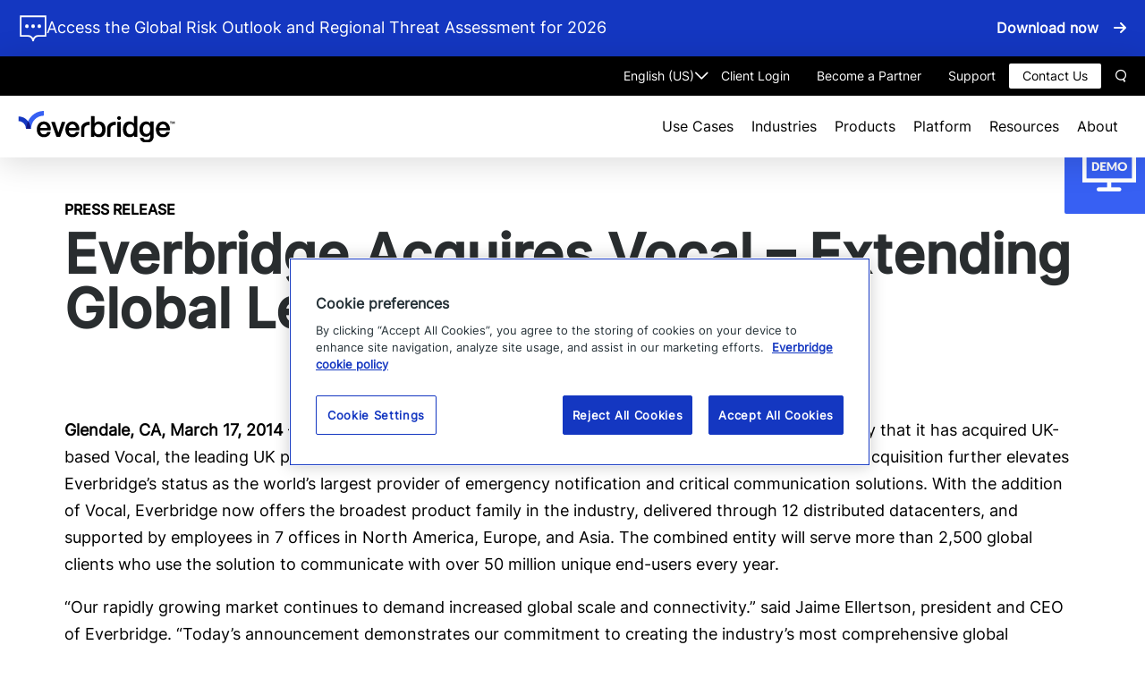

--- FILE ---
content_type: text/html; charset=UTF-8
request_url: https://www.everbridge.com/newsroom/article/press-release-everbridge-acquires-vocal-extending-global-leadership-position/
body_size: 18487
content:
<!DOCTYPE html>
<html lang="en-US" class="no-js">
<head>
	<meta charset="UTF-8" />
	<meta name="viewport" content="width=device-width, initial-scale=1" />
	<meta name="format-detection" content="telephone-no" />
	<meta name="theme-color" content="#1437c1">
	<script>(function(html){html.className = html.className.replace(/\bno-js\b/,'js')})(document.documentElement);</script>
<meta name='robots' content='index, follow, max-image-preview:large, max-snippet:-1, max-video-preview:-1' />
	<style>img:is([sizes="auto" i], [sizes^="auto," i]) { contain-intrinsic-size: 3000px 1500px }</style>
	<link rel="preload" href="https://www.everbridge.com/wp-content/themes/everbridge/dist/css/frontend.css?ver=830bdca401bf72718081" as="style">

	<!-- This site is optimized with the Yoast SEO plugin v26.5 - https://yoast.com/wordpress/plugins/seo/ -->
	<title>Everbridge Acquires Vocal – Extending Global Leadership Position - Everbridge</title>
	<link rel="canonical" href="https://www.everbridge.com/newsroom/article/press-release-everbridge-acquires-vocal-extending-global-leadership-position/" />
	<meta property="og:locale" content="en_US" />
	<meta property="og:type" content="article" />
	<meta property="og:title" content="Everbridge Acquires Vocal – Extending Global Leadership Position - Everbridge" />
	<meta property="og:description" content="Glendale, CA, March 17, 2014 – Everbridge, the leader in Unified Critical Communications, announced today that it has acquired UK-based…" />
	<meta property="og:url" content="https://www.everbridge.com/newsroom/article/press-release-everbridge-acquires-vocal-extending-global-leadership-position/" />
	<meta property="og:site_name" content="Everbridge" />
	<meta property="article:publisher" content="https://www.facebook.com/everbridgeinc/" />
	<meta property="article:modified_time" content="2022-10-21T19:41:49+00:00" />
	<meta name="twitter:card" content="summary_large_image" />
	<meta name="twitter:site" content="@Everbridge" />
	<meta name="twitter:label1" content="Est. reading time" />
	<meta name="twitter:data1" content="2 minutes" />
	<meta name="twitter:label2" content="Written by" />
	<meta name="twitter:data2" content="msumner" />
	<script type="application/ld+json" class="yoast-schema-graph">{"@context":"https://schema.org","@graph":[{"@type":"WebPage","@id":"https://www.everbridge.com/newsroom/article/press-release-everbridge-acquires-vocal-extending-global-leadership-position/","url":"https://www.everbridge.com/newsroom/article/press-release-everbridge-acquires-vocal-extending-global-leadership-position/","name":"Everbridge Acquires Vocal – Extending Global Leadership Position - Everbridge","isPartOf":{"@id":"https://www.everbridge.com/#website"},"datePublished":"2014-03-17T04:00:00+00:00","dateModified":"2022-10-21T19:41:49+00:00","breadcrumb":{"@id":"https://www.everbridge.com/newsroom/article/press-release-everbridge-acquires-vocal-extending-global-leadership-position/#breadcrumb"},"inLanguage":"en-US","potentialAction":[{"@type":"ReadAction","target":["https://www.everbridge.com/newsroom/article/press-release-everbridge-acquires-vocal-extending-global-leadership-position/"]}]},{"@type":"BreadcrumbList","@id":"https://www.everbridge.com/newsroom/article/press-release-everbridge-acquires-vocal-extending-global-leadership-position/#breadcrumb","itemListElement":[{"@type":"ListItem","position":1,"name":"Home","item":"https://www.everbridge.com/"},{"@type":"ListItem","position":2,"name":"Everbridge Acquires Vocal – Extending Global Leadership Position"}]},{"@type":"WebSite","@id":"https://www.everbridge.com/#website","url":"https://www.everbridge.com/","name":"Everbridge","description":"Everbridge.com website","publisher":{"@id":"https://www.everbridge.com/#organization"},"potentialAction":[{"@type":"SearchAction","target":{"@type":"EntryPoint","urlTemplate":"https://www.everbridge.com/?s={search_term_string}"},"query-input":{"@type":"PropertyValueSpecification","valueRequired":true,"valueName":"search_term_string"}}],"inLanguage":"en-US"},{"@type":"Organization","@id":"https://www.everbridge.com/#organization","name":"Everbridge","url":"https://www.everbridge.com/","logo":{"@type":"ImageObject","inLanguage":"en-US","@id":"https://www.everbridge.com/#/schema/logo/image/","url":"https://www.everbridge.com/wp-content/uploads/2025/02/EVBG-Logo-Full-Color.svg","contentUrl":"https://www.everbridge.com/wp-content/uploads/2025/02/EVBG-Logo-Full-Color.svg","width":1568,"height":310,"caption":"Everbridge"},"image":{"@id":"https://www.everbridge.com/#/schema/logo/image/"},"sameAs":["https://www.facebook.com/everbridgeinc/","https://x.com/Everbridge","https://www.linkedin.com/company/everbridge","https://www.youtube.com/@EverbridgeInc"]}]}</script>
	<!-- / Yoast SEO plugin. -->


<link rel="alternate" type="application/rss+xml" title="Everbridge &raquo; Feed" href="https://www.everbridge.com/feed/" />
<link rel="alternate" type="application/rss+xml" title="Everbridge &raquo; Comments Feed" href="https://www.everbridge.com/comments/feed/" />
<link rel="alternate" type="application/rss+xml" title="Everbridge &raquo; Everbridge Acquires Vocal – Extending Global Leadership Position Comments Feed" href="https://www.everbridge.com/newsroom/article/press-release-everbridge-acquires-vocal-extending-global-leadership-position/feed/" />
<link rel='stylesheet' id='sbi_styles-css' href='https://www.everbridge.com/wp-content/plugins/instagram-feed/css/sbi-styles.min.css?ver=6.10.0' type='text/css' media='print' onload="this.media='all'" />
<noscript><link rel='stylesheet' id='sbi_styles-css' href='https://www.everbridge.com/wp-content/plugins/instagram-feed/css/sbi-styles.min.css?ver=6.10.0' type='text/css' media='all' />
</noscript><link rel='stylesheet' id='wp-block-library-css' href='https://www.everbridge.com/wp-includes/css/dist/block-library/style.min.css?ver=6.8.3' type='text/css' media='print' onload="this.media='all'" />
<noscript><link rel='stylesheet' id='wp-block-library-css' href='https://www.everbridge.com/wp-includes/css/dist/block-library/style.min.css?ver=6.8.3' type='text/css' media='all' />
</noscript><style id='co-authors-plus-coauthors-style-inline-css' type='text/css'>
.wp-block-co-authors-plus-coauthors.is-layout-flow [class*=wp-block-co-authors-plus]{display:inline}

</style>
<style id='co-authors-plus-avatar-style-inline-css' type='text/css'>
.wp-block-co-authors-plus-avatar :where(img){height:auto;max-width:100%;vertical-align:bottom}.wp-block-co-authors-plus-coauthors.is-layout-flow .wp-block-co-authors-plus-avatar :where(img){vertical-align:middle}.wp-block-co-authors-plus-avatar:is(.alignleft,.alignright){display:table}.wp-block-co-authors-plus-avatar.aligncenter{display:table;margin-inline:auto}

</style>
<style id='co-authors-plus-image-style-inline-css' type='text/css'>
.wp-block-co-authors-plus-image{margin-bottom:0}.wp-block-co-authors-plus-image :where(img){height:auto;max-width:100%;vertical-align:bottom}.wp-block-co-authors-plus-coauthors.is-layout-flow .wp-block-co-authors-plus-image :where(img){vertical-align:middle}.wp-block-co-authors-plus-image:is(.alignfull,.alignwide) :where(img){width:100%}.wp-block-co-authors-plus-image:is(.alignleft,.alignright){display:table}.wp-block-co-authors-plus-image.aligncenter{display:table;margin-inline:auto}

</style>
<link rel='stylesheet' id='gutenberg-pdfjs-css' href='https://www.everbridge.com/wp-content/plugins/pdfjs-viewer-shortcode/inc/../blocks/dist/style.css?ver=2.2.3' type='text/css' media='print' onload="this.media='all'" />
<noscript><link rel='stylesheet' id='gutenberg-pdfjs-css' href='https://www.everbridge.com/wp-content/plugins/pdfjs-viewer-shortcode/inc/../blocks/dist/style.css?ver=2.2.3' type='text/css' media='all' />
</noscript><style id='tenup-background-image-with-content-style-inline-css' type='text/css'>
.bg-img-content-wrap{background-position:top;background-repeat:no-repeat;background-size:cover;padding:var(--fs-60) 0}.bg-img-content-wrap .bg-img-content{box-sizing:border-box;display:flex;flex-direction:row;justify-content:flex-end;width:100%}.bg-img-content-wrap .bg-image-right-content{box-sizing:inherit;padding-left:var(--fs-20);padding-right:var(--fs-20);text-align:right}@media (min-width:20em){.bg-img-content-wrap .bg-image-right-content{flex:0 0 100%;max-width:100%}}@media (min-width:48em){.bg-img-content-wrap .bg-image-right-content{flex:0 0 70%;max-width:70%}}.bg-img-content-wrap .heading-list-title{margin-bottom:var(--fs-40)}@media (min-width:20em){.bg-img-content-wrap .heading-list-title{text-align:center}}@media (min-width:48em){.bg-img-content-wrap .heading-list-title{text-align:right}}.bg-img-content-wrap ul{display:flex;flex-direction:row;flex-wrap:wrap;gap:var(--fs-16) var(--fs-24);justify-content:flex-end;list-style:none;margin:0;padding:0}.bg-img-content-wrap ul li{box-sizing:border-box;flex:0 0 calc(48% - var(--fs-8));font-size:var(--fs-22);font-weight:var(--fw-regular);margin-bottom:var(--fs-10);margin-top:var(--fs-20)}@media (min-width:20em){.bg-img-content-wrap ul li{flex:0 0 100%;text-align:center}}@media (min-width:48em){.bg-img-content-wrap ul li{flex:0 0 calc(48% - var(--fs-8));text-align:right}}.bg-img-content-wrap ul a{padding-right:var(--fs-32);position:relative}.bg-img-content-wrap ul a:after{content:"\e909";font-family:var(--ff-icomoon);font-feature-settings:normal;-webkit-font-smoothing:antialiased;-moz-osx-font-smoothing:grayscale;font-style:normal;font-variant:normal;font-weight:var(--fw-regular);line-height:var(--lh-small);speak:none;position:absolute;right:0;text-transform:none;top:calc(50% - var(--fs-10))}

</style>
<link rel='stylesheet' id='tenup-card-style-css' href='https://www.everbridge.com/wp-content/themes/everbridge/dist/blocks/card-block/style.css?ver=fc67ffb2f6c5b783cef8829d73ac437d697b6801215a932dabba053f960b3276' type='text/css' media='all' />
<style id='tenup-carousel-style-inline-css' type='text/css'>
.wp-block-tenup-carousel{max-width:100%!important;width:100%}.wp-block-group .wp-block-tenup-carousel{margin-bottom:0!important}.wp-block-tenup-carousel.splide--loop{max-width:100%}.wp-block-tenup-carousel .components-resizable-box__container{max-width:100%!important}.wp-block-tenup-carousel .wp-block-tenup-carousel__inner-container{display:flex}.wp-block-tenup-carousel .wp-block-tenup-carousel-item{align-items:center;display:flex;justify-content:center}.wp-block-tenup-carousel .wp-block-tenup-carousel-item .wp-block-image{align-items:center;display:flex;margin:0;max-width:175px}.wp-block-tenup-carousel .wp-block-tenup-carousel-item .wp-block-image img{height:auto;max-height:75px;max-width:100%;width:auto}@media (min-width:48em){.wp-block-tenup-carousel .wp-block-tenup-carousel-item .wp-block-image img{max-height:115px}}.wp-block-tenup-carousel .splide__track:has(.wp-block-tenup-card--use-case-box){margin-right:-1rem;padding-right:1rem!important}.wp-block-tenup-carousel .splide__arrows{display:flex;gap:1rem;position:absolute;right:0;top:-84px;z-index:1}.wp-block-tenup-carousel .splide__arrows .splide__arrow{--size:2.5rem;background-color:var(--c-white);border:1px solid var(--c-cfd8dc);border-radius:.5rem;color:var(--c-3760f3);cursor:pointer;height:var(--size);padding:0;position:relative;width:var(--size)}.wp-block-tenup-carousel .splide__arrows .splide__arrow[disabled]{cursor:not-allowed;opacity:.8}.wp-block-tenup-carousel .splide__arrows .splide__arrow:not([disabled]):hover{background-color:var(--c-3760f3);border-color:transparent;color:var(--c-white)}.wp-block-tenup-carousel .splide__arrows .splide__arrow svg{display:none}.wp-block-tenup-carousel .splide__arrows .splide__arrow:after{background-color:currentcolor;content:"";height:100%;left:50%;-webkit-mask-position:center;mask-position:center;-webkit-mask-repeat:no-repeat;mask-repeat:no-repeat;-webkit-mask-size:1rem;mask-size:1rem;position:absolute;top:50%;transform:translate(-50%,-50%);width:100%}.wp-block-tenup-carousel .splide__arrows .splide__arrow.splide__arrow--next:after{-webkit-mask-image:url(/wp-content/themes/everbridge/dist/blocks/carousel-block/../../svg/arrow-right.svg);mask-image:url(/wp-content/themes/everbridge/dist/blocks/carousel-block/../../svg/arrow-right.svg)}.wp-block-tenup-carousel .splide__arrows .splide__arrow.splide__arrow--prev:after{-webkit-mask-image:url(/wp-content/themes/everbridge/dist/blocks/carousel-block/../../svg/arrow-left.svg);mask-image:url(/wp-content/themes/everbridge/dist/blocks/carousel-block/../../svg/arrow-left.svg)}

</style>
<style id='tenup-cta-rebrand-style-inline-css' type='text/css'>
.wp-block-tenup-cta-rebrand{--cta-bg-color:var(--c-1437c1);--cta-text-color:var(--c-white);background:var(--cta-bg-color);color:var(--cta-text-color);width:100%}.wp-block-tenup-cta-rebrand .cta-wrapper{background-repeat:no-repeat;background-size:contain;max-width:100%;min-height:150px;overflow:hidden;position:relative;width:100%}@media (min-width:20em){.wp-block-tenup-cta-rebrand .cta-wrapper{background-position:var(--fs-220) 0;min-height:200px;padding:var(--fs-40) 0}}@media (min-width:48em){.wp-block-tenup-cta-rebrand .cta-wrapper{background-position:right 15% top 0;min-height:250px;padding:var(--fs-90) 0}}@media (min-width:90.625em){.wp-block-tenup-cta-rebrand .cta-wrapper{margin:0 auto;max-width:var(--container-width)}}.wp-block-tenup-cta-rebrand .cta-wrapper .wp-block-heading{color:inherit!important}.wp-block-tenup-cta-rebrand .cta-wrapper p{color:inherit!important;line-height:var(--lh-large);min-height:1.5em}@media (min-width:20em){.wp-block-tenup-cta-rebrand .cta-wrapper p{font-size:var(--fs-20);line-height:var(--lh-large);margin-bottom:var(--fs-25);margin-top:var(--fs-25);min-height:calc(var(--fs-20)*var(--lh-large))}}@media (min-width:48em){.wp-block-tenup-cta-rebrand .cta-wrapper p{font-size:var(--fs-24);line-height:var(--lh-mlarge);min-height:calc(var(--fs-24)*var(--lh-mlarge))}}.wp-block-tenup-cta-rebrand .cta-wrapper p a{color:var(--c-white)}.wp-block-tenup-cta-rebrand .wp-block-button{margin-top:var(--fs-15)}@media (max-width:781px){.wp-block-tenup-cta-rebrand .wp-block-button{text-align:left}}.wp-block-tenup-cta-rebrand .wp-block-columns{gap:0 var(--fs-42);position:static}@media only screen and (max-width:62.375em) and (min-width:48.875em){.wp-block-tenup-cta-rebrand .wp-block-columns{flex-direction:column}}.wp-block-tenup-cta-rebrand .wp-block-columns .is-vertically-aligned-bottom .wp-block-image-wrap,.wp-block-tenup-cta-rebrand .wp-block-columns .is-vertically-aligned-center .wp-block-image-wrap,.wp-block-tenup-cta-rebrand .wp-block-columns .is-vertically-aligned-top .wp-block-image-wrap{right:0}@media (min-width:20em){.wp-block-tenup-cta-rebrand .wp-block-columns .is-vertically-aligned-bottom .wp-block-image-wrap,.wp-block-tenup-cta-rebrand .wp-block-columns .is-vertically-aligned-center .wp-block-image-wrap,.wp-block-tenup-cta-rebrand .wp-block-columns .is-vertically-aligned-top .wp-block-image-wrap{bottom:0;max-width:100%;position:absolute}}@media (min-width:62.375em){.wp-block-tenup-cta-rebrand .wp-block-columns .is-vertically-aligned-bottom .wp-block-image-wrap,.wp-block-tenup-cta-rebrand .wp-block-columns .is-vertically-aligned-center .wp-block-image-wrap,.wp-block-tenup-cta-rebrand .wp-block-columns .is-vertically-aligned-top .wp-block-image-wrap{max-width:50%;top:15%}}@media only screen and (min-width:62.375em) and (max-width:62.375em){.wp-block-tenup-cta-rebrand .wp-block-columns .is-vertically-aligned-bottom .wp-block-image-wrap,.wp-block-tenup-cta-rebrand .wp-block-columns .is-vertically-aligned-center .wp-block-image-wrap,.wp-block-tenup-cta-rebrand .wp-block-columns .is-vertically-aligned-top .wp-block-image-wrap{top:auto}}@media (min-width:64em){.wp-block-tenup-cta-rebrand .wp-block-columns .is-vertically-aligned-bottom .wp-block-image-wrap,.wp-block-tenup-cta-rebrand .wp-block-columns .is-vertically-aligned-center .wp-block-image-wrap,.wp-block-tenup-cta-rebrand .wp-block-columns .is-vertically-aligned-top .wp-block-image-wrap{bottom:auto;top:10%}}@media (min-width:75em){.wp-block-tenup-cta-rebrand .wp-block-columns .is-vertically-aligned-bottom .wp-block-image-wrap,.wp-block-tenup-cta-rebrand .wp-block-columns .is-vertically-aligned-center .wp-block-image-wrap,.wp-block-tenup-cta-rebrand .wp-block-columns .is-vertically-aligned-top .wp-block-image-wrap{bottom:0;top:auto}}

</style>
<link rel='stylesheet' id='tenup-cta-style-css' href='https://www.everbridge.com/wp-content/themes/everbridge/dist/blocks/cta-block/style.css?ver=1d22c2f7db6de31181e2f9454171dfd7ce74fe902ef4c6efc1f8df3eeb81ad1f' type='text/css' media='all' />
<style id='tenup-featured-posts-grid-style-inline-css' type='text/css'>
.wp-block-tenup-featured-posts-grid[class]{--top-spacing:var(--fs-12);--bottom-spacing:var(--fs-50);background-image:url(/wp-content/themes/everbridge/dist/blocks/featured-posts-grid-block/../../images/featured-posts-grid-bg.jpeg);background-repeat:no-repeat;background-size:100% 100%;padding-bottom:var(--bottom-spacing)!important;padding-top:var(--top-spacing)!important}@media (min-width:48em){.wp-block-tenup-featured-posts-grid[class]{--top-spacing:var(--fs-34);--bottom-spacing:var(--fs-95)}}.wp-block-tenup-featured-posts-grid[class] .wp-block-tenup-post-card__content *{color:var(--wp--preset--color--white)}.wp-block-tenup-featured-posts-grid[class]>.wp-block-columns{gap:var(--fs-64)}.wp-block-tenup-featured-posts-grid[class]>.wp-block-columns>.featured-cards-grid__left{flex-basis:45%}.wp-block-tenup-featured-posts-grid[class]>.wp-block-columns>.featured-cards-grid__right{display:flex;flex-basis:50%;flex-direction:column;gap:var(--fs-32);grid-template-columns:100%;margin-right:var(--fs-16)}@media (min-width:85em){.wp-block-tenup-featured-posts-grid[class]>.wp-block-columns>.featured-cards-grid__right{margin-right:0}}@media (max-width:62.375em){.wp-block-tenup-featured-posts-grid[class]>.wp-block-columns>.featured-cards-grid__right{margin-right:0}}@media (min-width:48em) and (max-width:62.375em){.wp-block-tenup-featured-posts-grid[class]>.wp-block-columns>.featured-cards-grid__right{display:grid;grid-gap:var(--fs-16);gap:var(--fs-16);grid-template-columns:repeat(3,1fr)}}@media (max-width:62.375em){.wp-block-tenup-featured-posts-grid[class]>.wp-block-columns{flex-direction:column}}.wp-block-tenup-featured-posts-grid[class] .wp-block-tenup-featured-posts-grid__heading{color:var(--wp--preset--color--white);margin-bottom:var(--fs-10);padding-bottom:var(--fs-22);padding-top:var(--fs-22)}

</style>
<link rel='stylesheet' id='tenup-hero-style-css' href='https://www.everbridge.com/wp-content/themes/everbridge/dist/blocks/hero-block/style.css?ver=6b2a4d7f1f7282e9e854b57c8e3f9c41ba537d0e51e515cb31a0ad179f32ccd2' type='text/css' media='all' />
<style id='tenup-hero-inside-rebrand-style-inline-css' type='text/css'>
.hero-inside-block-rebrand{position:relative}@media (min-width:20em){.hero-inside-block-rebrand{padding:var(--fs-40) 0}}@media (min-width:48em){.hero-inside-block-rebrand{padding:var(--fs-60) 0}}.hero-inside-block-rebrand .wp-block-columns{gap:1em 2em;justify-content:center}@media (min-width:20em){.hero-inside-block-rebrand .wp-block-columns:not(:first-child){margin-top:var(--fs-30)}}@media (min-width:48em){.hero-inside-block-rebrand .wp-block-columns:not(:first-child){margin-top:var(--fs-60)}}.hero-inside-block-rebrand .wp-block-image{margin-bottom:0}.hero-inside-block-rebrand .wp-block-image figcaption{margin-top:var(--fs-16);text-align:left}.hero-inside-block-rebrand .hero-sub-title{margin-bottom:var(--fs-25)}.hero-inside-block-rebrand .hero-sub-title:empty{display:none}.hero-inside-block-rebrand .hero-entry-title{margin-bottom:var(--fs-25)}.hero-inside-block-rebrand .hero-entry-title:empty{display:none}@media (min-width:20em){.hero-inside-block-rebrand .wp-block-button{margin-top:var(--fs-30)}}@media (min-width:48em){.hero-inside-block-rebrand .wp-block-button{margin-top:var(--fs-60)}}

</style>
<link rel='stylesheet' id='tenup-hero-inside-style-css' href='https://www.everbridge.com/wp-content/themes/everbridge/dist/blocks/hero-inside-block/style.css?ver=3a8489ec69fff1335cf6dcd7714e3685b9d07e375f03a3d31b322fd27fe7b7d4' type='text/css' media='print' onload="this.media='all'" />
<noscript><link rel='stylesheet' id='tenup-hero-inside-style-css' href='https://www.everbridge.com/wp-content/themes/everbridge/dist/blocks/hero-inside-block/style.css?ver=3a8489ec69fff1335cf6dcd7714e3685b9d07e375f03a3d31b322fd27fe7b7d4' type='text/css' media='all' />
</noscript><style id='tenup-icon-style-inline-css' type='text/css'>
.wp-block-tenup-icon{box-sizing:content-box;display:block;flex-shrink:0;height:auto;margin-left:auto;margin-right:auto;width:-moz-fit-content;width:fit-content}.wp-block-tenup-icon.wp-block-tenup-icon--align-right{margin-right:0!important}.wp-block-tenup-icon.wp-block-tenup-icon--align-left{margin-left:0!important}.wp-block-tenup-icon__link{color:currentcolor}.wp-block-tenup-icon__link:hover{color:currentcolor;opacity:.8}.wp-block-tenup-icon--size-52{width:3.25rem}.wp-block-tenup-icon--size-60{width:3.75rem}.wp-block-tenup-icon--size-80{width:5rem}.wp-block-tenup-icon--size-115{width:7.1875rem}.wp-block-tenup-icon--size-140{width:8.75rem}

</style>
<link rel='stylesheet' id='tenup-post-card-style-css' href='https://www.everbridge.com/wp-content/themes/everbridge/dist/blocks/post-card-block/style.css?ver=c834064bf0684312f896dc72c5bca857004e214d7941396a8e193ba7cd9af0ab' type='text/css' media='all' />
<style id='tenup-post-picker-style-inline-css' type='text/css'>
.wp-block-tenup-post-picker{padding:var(--fs-60) 0}.wp-block-tenup-post-picker .container{padding:0}.wp-block-tenup-post-picker .post-content-grid,.wp-block-tenup-post-picker .post-content-grids .block-editor-block-list__layout{display:grid;grid-gap:var(--fs-20);gap:var(--fs-20);width:100%}@media (min-width:20em){.wp-block-tenup-post-picker .post-content-grid,.wp-block-tenup-post-picker .post-content-grids .block-editor-block-list__layout{grid-template-columns:1fr}}@media (min-width:48em){.wp-block-tenup-post-picker .post-content-grid,.wp-block-tenup-post-picker .post-content-grids .block-editor-block-list__layout{gap:var(--fs-40);grid-template-columns:repeat(2,1fr)}}@media (min-width:64em){.wp-block-tenup-post-picker .post-content-grid,.wp-block-tenup-post-picker .post-content-grids .block-editor-block-list__layout{grid-template-columns:repeat(3,1fr)}}@media (min-width:75em){.wp-block-tenup-post-picker .post-content-grid,.wp-block-tenup-post-picker .post-content-grids .block-editor-block-list__layout{grid-template-columns:repeat(4,1fr)}}@media (min-width:20em){.wp-block-tenup-post-picker .post-content-grid.cols-2,.wp-block-tenup-post-picker .post-content-grids .block-editor-block-list__layout.cols-2{grid-template-columns:1fr}}@media (min-width:48em){.wp-block-tenup-post-picker .post-content-grid.cols-2,.wp-block-tenup-post-picker .post-content-grids .block-editor-block-list__layout.cols-2{grid-template-columns:repeat(2,1fr)}}@media (min-width:20em){.wp-block-tenup-post-picker .post-content-grid.cols-3,.wp-block-tenup-post-picker .post-content-grids .block-editor-block-list__layout.cols-3{grid-template-columns:1fr}}@media (min-width:48em){.wp-block-tenup-post-picker .post-content-grid.cols-3,.wp-block-tenup-post-picker .post-content-grids .block-editor-block-list__layout.cols-3{grid-template-columns:repeat(2,1fr)}}@media (min-width:64em){.wp-block-tenup-post-picker .post-content-grid.cols-3,.wp-block-tenup-post-picker .post-content-grids .block-editor-block-list__layout.cols-3{grid-template-columns:repeat(3,1fr)}}@media (min-width:20em){.wp-block-tenup-post-picker .post-content-grid.cols-4,.wp-block-tenup-post-picker .post-content-grids .block-editor-block-list__layout.cols-4{grid-template-columns:1fr}}@media (min-width:48em){.wp-block-tenup-post-picker .post-content-grid.cols-4,.wp-block-tenup-post-picker .post-content-grids .block-editor-block-list__layout.cols-4{grid-template-columns:repeat(2,1fr)}}@media (min-width:64em){.wp-block-tenup-post-picker .post-content-grid.cols-4,.wp-block-tenup-post-picker .post-content-grids .block-editor-block-list__layout.cols-4{grid-template-columns:repeat(3,1fr)}}@media (min-width:75em){.wp-block-tenup-post-picker .post-content-grid.cols-4,.wp-block-tenup-post-picker .post-content-grids .block-editor-block-list__layout.cols-4{grid-template-columns:repeat(4,1fr)}}.wp-block-tenup-post-picker .wp-block-tenup-post-picker-item{width:100%}

</style>
<style id='tenup-post-picker-item-style-inline-css' type='text/css'>
.post-item-wrap{width:100%}.post-item-wrap article .sub-heading{margin-bottom:var(--fs-15)}.post-item-wrap article .image-wrap{margin-bottom:var(--fs-20);width:100%}.post-item-wrap article .image-wrap img{display:block;height:auto;width:100%}.post-item-wrap article .post-content{width:100%}.post-item-wrap article .post-content.no-sub-heading{margin-top:var(--fs-34)}.post-item-wrap article .featured-title{margin-bottom:0;width:100%}.post-item-wrap article .post-date{font-size:var(--fs-16);line-height:var(--lh-large);margin-top:var(--fs-10)}.post-item-wrap article .featured-content{margin-top:var(--fs-25);width:100%}.post-item-wrap article p{margin:0}.post-item-wrap article p a{cursor:pointer;display:inline-block;font-style:normal;font-weight:var(--fw-semibold);position:relative;text-transform:none}@media (min-width:20em){.post-item-wrap article p a{font-size:var(--fs-14);line-height:var(--lh-xmedium);padding:0 var(--fs-40) 0 0}}@media (min-width:48em){.post-item-wrap article p a{font-size:var(--fs-16);line-height:var(--lh-medium);padding:0 var(--fs-50) 0 0}}.post-item-wrap article p a:after{content:"\e909";font-family:var(--ff-icomoon);font-feature-settings:normal;-webkit-font-smoothing:antialiased;-moz-osx-font-smoothing:grayscale;font-style:normal;font-variant:normal;font-weight:var(--fw-regular);line-height:var(--lh-small);speak:none;position:absolute;text-transform:none;top:calc(50% - var(--fs-8))}@media (min-width:20em){.post-item-wrap article p a:after{right:var(--fs-14)}}@media (min-width:48em){.post-item-wrap article p a:after{right:var(--fs-20)}}@media (min-width:20em){.post-item-wrap article p a{margin-top:var(--fs-40)}}@media (min-width:48em){.post-item-wrap article p a{margin-top:var(--fs-60)}}.post-item-wrap article p a:hover{color:var(--c-3760f3)}@media (min-width:20em){.cols-4 .post-item-wrap .featured-title{font-size:var(--fs-20);line-height:var(--lh-xmedium)}}@media (min-width:48em){.cols-4 .post-item-wrap .post-date{font-size:var(--fs-16);font-size:var(--fs-12);line-height:var(--lh-large)}.cols-4 .post-item-wrap .featured-content p{font-size:var(--fs-16);line-height:var(--lh-large)}.cols-4 .post-item-wrap .featured-content p a{margin-top:var(--fs-40)}}

</style>
<style id='tenup-teaser-style-inline-css' type='text/css'>
.wp-block-tenup-teaser{background-color:var(--c-white);border-radius:var(--fs-8);color:var(--c-black);padding:var(--fs-20)}@media (min-width:48em){.wp-block-tenup-teaser{padding:var(--fs-40)}}

</style>
<style id='tenup-teaser-item-style-inline-css' type='text/css'>
.wp-block-tenup-teaser-item{display:flex;flex-direction:column;gap:var(--fs-8)}.wp-block-tenup-teaser-item>*{margin-bottom:0;margin-top:0}.wp-block-tenup-teaser-item>:empty{display:none}.wp-block-tenup-teaser-item:not(:last-child){border-bottom:2px solid var(--c-e1e4ed);margin-bottom:var(--fs-24);padding-bottom:var(--fs-24)}.wp-block-tenup-teaser-item .wp-block-heading{font-size:var(--fs-22)}.wp-block-tenup-teaser-item p{font-size:var(--fs-16)}

</style>
<link rel='stylesheet' id='simple-sitemap-css-css' href='https://www.everbridge.com/wp-content/plugins/simple-sitemap/lib/assets/css/simple-sitemap.css?ver=3.6.1' type='text/css' media='print' onload="this.media='all'" />
<noscript><link rel='stylesheet' id='simple-sitemap-css-css' href='https://www.everbridge.com/wp-content/plugins/simple-sitemap/lib/assets/css/simple-sitemap.css?ver=3.6.1' type='text/css' media='all' />
</noscript><style id='global-styles-inline-css' type='text/css'>
:root{--wp--preset--aspect-ratio--square: 1;--wp--preset--aspect-ratio--4-3: 4/3;--wp--preset--aspect-ratio--3-4: 3/4;--wp--preset--aspect-ratio--3-2: 3/2;--wp--preset--aspect-ratio--2-3: 2/3;--wp--preset--aspect-ratio--16-9: 16/9;--wp--preset--aspect-ratio--9-16: 9/16;--wp--preset--color--black: #000000;--wp--preset--color--cyan-bluish-gray: #abb8c3;--wp--preset--color--white: #ffffff;--wp--preset--color--pale-pink: #f78da7;--wp--preset--color--vivid-red: #cf2e2e;--wp--preset--color--luminous-vivid-orange: #ff6900;--wp--preset--color--luminous-vivid-amber: #fcb900;--wp--preset--color--light-green-cyan: #7bdcb5;--wp--preset--color--vivid-green-cyan: #00d084;--wp--preset--color--pale-cyan-blue: #8ed1fc;--wp--preset--color--vivid-cyan-blue: #0693e3;--wp--preset--color--vivid-purple: #9b51e0;--wp--preset--color--000000: #000000;--wp--preset--color--ffffff: #ffffff;--wp--preset--color--d-01-f-29: #d01f29;--wp--preset--color--f-37120: #f37120;--wp--preset--color--ff-6600: #ff6600;--wp--preset--color--585858: #585858;--wp--preset--color--0099-dd: #0099dd;--wp--preset--color--0-fa-879: #0fa879;--wp--preset--color--495-d-6-f: #495D6F;--wp--preset--color--f-4-c-120: #f4c120;--wp--preset--color--f-7931-e: #f7931e;--wp--preset--color--226-a-55: #226a55;--wp--preset--color--61-a-9-c-6: #61a9c6;--wp--preset--color--1-d-4354: #1d4354;--wp--preset--color--13284-e: #13284e;--wp--preset--color--7747-b-7: #7747b7;--wp--preset--color--151617: #151617;--wp--preset--color--1-f-2223: #1f2223;--wp--preset--color--292-d-2-f: #292d2f;--wp--preset--color--34383-a: #34383a;--wp--preset--color--3-e-4346: #3e4346;--wp--preset--color--535-a-5-d: #535a5d;--wp--preset--color--5-d-6569: #5d6569;--wp--preset--color--717-b-80: #717b80;--wp--preset--color--869297: #869297;--wp--preset--color--a-5-b-3-ba: #a5b3ba;--wp--preset--color--dae-4-ea: #dae4ea;--wp--preset--color--e-9-f-0-f-2: #e9f0f2;--wp--preset--color--eff-4-f-6: #eff4f6;--wp--preset--color--f-6-f-8-fa: #f6f8fa;--wp--preset--color--1437-c-1: #1437c1;--wp--preset--color--101681: #101681;--wp--preset--color--3760-f-3: #3760f3;--wp--preset--color--2-b-4160: #2b4160;--wp--preset--color--552-ea-7: #552ea7;--wp--preset--color--0293-b-9: #0293b9;--wp--preset--color--00-bf-6-f: #00bf6f;--wp--preset--color--ff-8-b-00: #ff8b00;--wp--preset--color--b-31929: #b31929;--wp--preset--color--e-4-eaee: #e4eaee;--wp--preset--color--fafafa: #fafafa;--wp--preset--color--eceff-1: #eceff1;--wp--preset--color--e-2-e-8-ea: #e2e8ea;--wp--preset--color--cfd-8-dc: #cfd8dc;--wp--preset--color--80949-e: #80949e;--wp--preset--color--455-a-65: #455a65;--wp--preset--color--37474-f: #37474f;--wp--preset--color--263238: #263238;--wp--preset--color--1-b-2327: #1b2327;--wp--preset--color--718-ef-7: #718ef7;--wp--preset--color--c-2-cffb: #c2cffb;--wp--preset--color--820915: #820915;--wp--preset--color--e-83-d-38: #e83d38;--wp--preset--color--f-5-ad-97: #f5ad97;--wp--preset--color--e-06-a-00: #e06a00;--wp--preset--color--ffb-95-c: #ffb95c;--wp--preset--color--ffd-99-e: #ffd99e;--wp--preset--color--028448: #028448;--wp--preset--color--33-e-594: #33e594;--wp--preset--color--a-0-f-2-c-7: #a0f2c7;--wp--preset--color--007897: #007897;--wp--preset--color--3-ec-8-ec: #3ec8ec;--wp--preset--color--a-0-ebfe: #a0ebfe;--wp--preset--color--3-a-1980: #3a1980;--wp--preset--color--8760-d-9: #8760d9;--wp--preset--color--c-9-b-9-ec: #c9b9ec;--wp--preset--color--182-e-4-d: #182e4d;--wp--preset--color--506686: #506686;--wp--preset--color--b-2-c-4-dc: #b2c4dc;--wp--preset--color--02010-a: #02010a;--wp--preset--gradient--vivid-cyan-blue-to-vivid-purple: linear-gradient(135deg,rgba(6,147,227,1) 0%,rgb(155,81,224) 100%);--wp--preset--gradient--light-green-cyan-to-vivid-green-cyan: linear-gradient(135deg,rgb(122,220,180) 0%,rgb(0,208,130) 100%);--wp--preset--gradient--luminous-vivid-amber-to-luminous-vivid-orange: linear-gradient(135deg,rgba(252,185,0,1) 0%,rgba(255,105,0,1) 100%);--wp--preset--gradient--luminous-vivid-orange-to-vivid-red: linear-gradient(135deg,rgba(255,105,0,1) 0%,rgb(207,46,46) 100%);--wp--preset--gradient--very-light-gray-to-cyan-bluish-gray: linear-gradient(135deg,rgb(238,238,238) 0%,rgb(169,184,195) 100%);--wp--preset--gradient--cool-to-warm-spectrum: linear-gradient(135deg,rgb(74,234,220) 0%,rgb(151,120,209) 20%,rgb(207,42,186) 40%,rgb(238,44,130) 60%,rgb(251,105,98) 80%,rgb(254,248,76) 100%);--wp--preset--gradient--blush-light-purple: linear-gradient(135deg,rgb(255,206,236) 0%,rgb(152,150,240) 100%);--wp--preset--gradient--blush-bordeaux: linear-gradient(135deg,rgb(254,205,165) 0%,rgb(254,45,45) 50%,rgb(107,0,62) 100%);--wp--preset--gradient--luminous-dusk: linear-gradient(135deg,rgb(255,203,112) 0%,rgb(199,81,192) 50%,rgb(65,88,208) 100%);--wp--preset--gradient--pale-ocean: linear-gradient(135deg,rgb(255,245,203) 0%,rgb(182,227,212) 50%,rgb(51,167,181) 100%);--wp--preset--gradient--electric-grass: linear-gradient(135deg,rgb(202,248,128) 0%,rgb(113,206,126) 100%);--wp--preset--gradient--midnight: linear-gradient(135deg,rgb(2,3,129) 0%,rgb(40,116,252) 100%);--wp--preset--font-size--small: 13px;--wp--preset--font-size--medium: 20px;--wp--preset--font-size--large: 36px;--wp--preset--font-size--x-large: 42px;--wp--preset--font-size--eb-small: 1rem;--wp--preset--font-size--eb-normal: 1.5rem;--wp--preset--font-size--eb-medium: 2rem;--wp--preset--font-size--eb-large: 2.5rem;--wp--preset--font-size--eb-huge: 3rem;--wp--preset--spacing--20: 0.44rem;--wp--preset--spacing--30: 0.67rem;--wp--preset--spacing--40: 1rem;--wp--preset--spacing--50: 1.5rem;--wp--preset--spacing--60: 2.25rem;--wp--preset--spacing--70: 3.38rem;--wp--preset--spacing--80: 5.06rem;--wp--preset--spacing--xs: 8px;--wp--preset--spacing--s: 16px;--wp--preset--spacing--m: 24px;--wp--preset--spacing--l: 32px;--wp--preset--spacing--xl: 40px;--wp--preset--spacing--2-xl: 64px;--wp--preset--spacing--3-xl: 80px;--wp--preset--shadow--natural: 6px 6px 9px rgba(0, 0, 0, 0.2);--wp--preset--shadow--deep: 12px 12px 50px rgba(0, 0, 0, 0.4);--wp--preset--shadow--sharp: 6px 6px 0px rgba(0, 0, 0, 0.2);--wp--preset--shadow--outlined: 6px 6px 0px -3px rgba(255, 255, 255, 1), 6px 6px rgba(0, 0, 0, 1);--wp--preset--shadow--crisp: 6px 6px 0px rgba(0, 0, 0, 1);}.wp-block-group{--wp--preset--gradient--blue-horizon: linear-gradient(92.33deg, #1437C1 0.83%, #3760F3 98.51%);}:root { --wp--style--global--content-size: 75rem;--wp--style--global--wide-size: 1000px; }:where(body) { margin: 0; }.wp-site-blocks > .alignleft { float: left; margin-right: 2em; }.wp-site-blocks > .alignright { float: right; margin-left: 2em; }.wp-site-blocks > .aligncenter { justify-content: center; margin-left: auto; margin-right: auto; }:where(.is-layout-flex){gap: 0.5em;}:where(.is-layout-grid){gap: 0.5em;}.is-layout-flow > .alignleft{float: left;margin-inline-start: 0;margin-inline-end: 2em;}.is-layout-flow > .alignright{float: right;margin-inline-start: 2em;margin-inline-end: 0;}.is-layout-flow > .aligncenter{margin-left: auto !important;margin-right: auto !important;}.is-layout-constrained > .alignleft{float: left;margin-inline-start: 0;margin-inline-end: 2em;}.is-layout-constrained > .alignright{float: right;margin-inline-start: 2em;margin-inline-end: 0;}.is-layout-constrained > .aligncenter{margin-left: auto !important;margin-right: auto !important;}.is-layout-constrained > :where(:not(.alignleft):not(.alignright):not(.alignfull)){max-width: var(--wp--style--global--content-size);margin-left: auto !important;margin-right: auto !important;}.is-layout-constrained > .alignwide{max-width: var(--wp--style--global--wide-size);}body .is-layout-flex{display: flex;}.is-layout-flex{flex-wrap: wrap;align-items: center;}.is-layout-flex > :is(*, div){margin: 0;}body .is-layout-grid{display: grid;}.is-layout-grid > :is(*, div){margin: 0;}body{padding-top: 0px;padding-right: 0px;padding-bottom: 0px;padding-left: 0px;}a:where(:not(.wp-element-button)){text-decoration: underline;}:root :where(.wp-element-button, .wp-block-button__link){background-color: #32373c;border-width: 0;color: #fff;font-family: inherit;font-size: inherit;line-height: inherit;padding: calc(0.667em + 2px) calc(1.333em + 2px);text-decoration: none;}.has-black-color{color: var(--wp--preset--color--black) !important;}.has-cyan-bluish-gray-color{color: var(--wp--preset--color--cyan-bluish-gray) !important;}.has-white-color{color: var(--wp--preset--color--white) !important;}.has-pale-pink-color{color: var(--wp--preset--color--pale-pink) !important;}.has-vivid-red-color{color: var(--wp--preset--color--vivid-red) !important;}.has-luminous-vivid-orange-color{color: var(--wp--preset--color--luminous-vivid-orange) !important;}.has-luminous-vivid-amber-color{color: var(--wp--preset--color--luminous-vivid-amber) !important;}.has-light-green-cyan-color{color: var(--wp--preset--color--light-green-cyan) !important;}.has-vivid-green-cyan-color{color: var(--wp--preset--color--vivid-green-cyan) !important;}.has-pale-cyan-blue-color{color: var(--wp--preset--color--pale-cyan-blue) !important;}.has-vivid-cyan-blue-color{color: var(--wp--preset--color--vivid-cyan-blue) !important;}.has-vivid-purple-color{color: var(--wp--preset--color--vivid-purple) !important;}.has-000000-color{color: var(--wp--preset--color--000000) !important;}.has-ffffff-color{color: var(--wp--preset--color--ffffff) !important;}.has-d-01-f-29-color{color: var(--wp--preset--color--d-01-f-29) !important;}.has-f-37120-color{color: var(--wp--preset--color--f-37120) !important;}.has-ff-6600-color{color: var(--wp--preset--color--ff-6600) !important;}.has-585858-color{color: var(--wp--preset--color--585858) !important;}.has-0099-dd-color{color: var(--wp--preset--color--0099-dd) !important;}.has-0-fa-879-color{color: var(--wp--preset--color--0-fa-879) !important;}.has-495-d-6-f-color{color: var(--wp--preset--color--495-d-6-f) !important;}.has-f-4-c-120-color{color: var(--wp--preset--color--f-4-c-120) !important;}.has-f-7931-e-color{color: var(--wp--preset--color--f-7931-e) !important;}.has-226-a-55-color{color: var(--wp--preset--color--226-a-55) !important;}.has-61-a-9-c-6-color{color: var(--wp--preset--color--61-a-9-c-6) !important;}.has-1-d-4354-color{color: var(--wp--preset--color--1-d-4354) !important;}.has-13284-e-color{color: var(--wp--preset--color--13284-e) !important;}.has-7747-b-7-color{color: var(--wp--preset--color--7747-b-7) !important;}.has-151617-color{color: var(--wp--preset--color--151617) !important;}.has-1-f-2223-color{color: var(--wp--preset--color--1-f-2223) !important;}.has-292-d-2-f-color{color: var(--wp--preset--color--292-d-2-f) !important;}.has-34383-a-color{color: var(--wp--preset--color--34383-a) !important;}.has-3-e-4346-color{color: var(--wp--preset--color--3-e-4346) !important;}.has-535-a-5-d-color{color: var(--wp--preset--color--535-a-5-d) !important;}.has-5-d-6569-color{color: var(--wp--preset--color--5-d-6569) !important;}.has-717-b-80-color{color: var(--wp--preset--color--717-b-80) !important;}.has-869297-color{color: var(--wp--preset--color--869297) !important;}.has-a-5-b-3-ba-color{color: var(--wp--preset--color--a-5-b-3-ba) !important;}.has-dae-4-ea-color{color: var(--wp--preset--color--dae-4-ea) !important;}.has-e-9-f-0-f-2-color{color: var(--wp--preset--color--e-9-f-0-f-2) !important;}.has-eff-4-f-6-color{color: var(--wp--preset--color--eff-4-f-6) !important;}.has-f-6-f-8-fa-color{color: var(--wp--preset--color--f-6-f-8-fa) !important;}.has-1437-c-1-color{color: var(--wp--preset--color--1437-c-1) !important;}.has-101681-color{color: var(--wp--preset--color--101681) !important;}.has-3760-f-3-color{color: var(--wp--preset--color--3760-f-3) !important;}.has-2-b-4160-color{color: var(--wp--preset--color--2-b-4160) !important;}.has-552-ea-7-color{color: var(--wp--preset--color--552-ea-7) !important;}.has-0293-b-9-color{color: var(--wp--preset--color--0293-b-9) !important;}.has-00-bf-6-f-color{color: var(--wp--preset--color--00-bf-6-f) !important;}.has-ff-8-b-00-color{color: var(--wp--preset--color--ff-8-b-00) !important;}.has-b-31929-color{color: var(--wp--preset--color--b-31929) !important;}.has-e-4-eaee-color{color: var(--wp--preset--color--e-4-eaee) !important;}.has-fafafa-color{color: var(--wp--preset--color--fafafa) !important;}.has-eceff-1-color{color: var(--wp--preset--color--eceff-1) !important;}.has-e-2-e-8-ea-color{color: var(--wp--preset--color--e-2-e-8-ea) !important;}.has-cfd-8-dc-color{color: var(--wp--preset--color--cfd-8-dc) !important;}.has-80949-e-color{color: var(--wp--preset--color--80949-e) !important;}.has-455-a-65-color{color: var(--wp--preset--color--455-a-65) !important;}.has-37474-f-color{color: var(--wp--preset--color--37474-f) !important;}.has-263238-color{color: var(--wp--preset--color--263238) !important;}.has-1-b-2327-color{color: var(--wp--preset--color--1-b-2327) !important;}.has-718-ef-7-color{color: var(--wp--preset--color--718-ef-7) !important;}.has-c-2-cffb-color{color: var(--wp--preset--color--c-2-cffb) !important;}.has-820915-color{color: var(--wp--preset--color--820915) !important;}.has-e-83-d-38-color{color: var(--wp--preset--color--e-83-d-38) !important;}.has-f-5-ad-97-color{color: var(--wp--preset--color--f-5-ad-97) !important;}.has-e-06-a-00-color{color: var(--wp--preset--color--e-06-a-00) !important;}.has-ffb-95-c-color{color: var(--wp--preset--color--ffb-95-c) !important;}.has-ffd-99-e-color{color: var(--wp--preset--color--ffd-99-e) !important;}.has-028448-color{color: var(--wp--preset--color--028448) !important;}.has-33-e-594-color{color: var(--wp--preset--color--33-e-594) !important;}.has-a-0-f-2-c-7-color{color: var(--wp--preset--color--a-0-f-2-c-7) !important;}.has-007897-color{color: var(--wp--preset--color--007897) !important;}.has-3-ec-8-ec-color{color: var(--wp--preset--color--3-ec-8-ec) !important;}.has-a-0-ebfe-color{color: var(--wp--preset--color--a-0-ebfe) !important;}.has-3-a-1980-color{color: var(--wp--preset--color--3-a-1980) !important;}.has-8760-d-9-color{color: var(--wp--preset--color--8760-d-9) !important;}.has-c-9-b-9-ec-color{color: var(--wp--preset--color--c-9-b-9-ec) !important;}.has-182-e-4-d-color{color: var(--wp--preset--color--182-e-4-d) !important;}.has-506686-color{color: var(--wp--preset--color--506686) !important;}.has-b-2-c-4-dc-color{color: var(--wp--preset--color--b-2-c-4-dc) !important;}.has-02010-a-color{color: var(--wp--preset--color--02010-a) !important;}.has-black-background-color{background-color: var(--wp--preset--color--black) !important;}.has-cyan-bluish-gray-background-color{background-color: var(--wp--preset--color--cyan-bluish-gray) !important;}.has-white-background-color{background-color: var(--wp--preset--color--white) !important;}.has-pale-pink-background-color{background-color: var(--wp--preset--color--pale-pink) !important;}.has-vivid-red-background-color{background-color: var(--wp--preset--color--vivid-red) !important;}.has-luminous-vivid-orange-background-color{background-color: var(--wp--preset--color--luminous-vivid-orange) !important;}.has-luminous-vivid-amber-background-color{background-color: var(--wp--preset--color--luminous-vivid-amber) !important;}.has-light-green-cyan-background-color{background-color: var(--wp--preset--color--light-green-cyan) !important;}.has-vivid-green-cyan-background-color{background-color: var(--wp--preset--color--vivid-green-cyan) !important;}.has-pale-cyan-blue-background-color{background-color: var(--wp--preset--color--pale-cyan-blue) !important;}.has-vivid-cyan-blue-background-color{background-color: var(--wp--preset--color--vivid-cyan-blue) !important;}.has-vivid-purple-background-color{background-color: var(--wp--preset--color--vivid-purple) !important;}.has-000000-background-color{background-color: var(--wp--preset--color--000000) !important;}.has-ffffff-background-color{background-color: var(--wp--preset--color--ffffff) !important;}.has-d-01-f-29-background-color{background-color: var(--wp--preset--color--d-01-f-29) !important;}.has-f-37120-background-color{background-color: var(--wp--preset--color--f-37120) !important;}.has-ff-6600-background-color{background-color: var(--wp--preset--color--ff-6600) !important;}.has-585858-background-color{background-color: var(--wp--preset--color--585858) !important;}.has-0099-dd-background-color{background-color: var(--wp--preset--color--0099-dd) !important;}.has-0-fa-879-background-color{background-color: var(--wp--preset--color--0-fa-879) !important;}.has-495-d-6-f-background-color{background-color: var(--wp--preset--color--495-d-6-f) !important;}.has-f-4-c-120-background-color{background-color: var(--wp--preset--color--f-4-c-120) !important;}.has-f-7931-e-background-color{background-color: var(--wp--preset--color--f-7931-e) !important;}.has-226-a-55-background-color{background-color: var(--wp--preset--color--226-a-55) !important;}.has-61-a-9-c-6-background-color{background-color: var(--wp--preset--color--61-a-9-c-6) !important;}.has-1-d-4354-background-color{background-color: var(--wp--preset--color--1-d-4354) !important;}.has-13284-e-background-color{background-color: var(--wp--preset--color--13284-e) !important;}.has-7747-b-7-background-color{background-color: var(--wp--preset--color--7747-b-7) !important;}.has-151617-background-color{background-color: var(--wp--preset--color--151617) !important;}.has-1-f-2223-background-color{background-color: var(--wp--preset--color--1-f-2223) !important;}.has-292-d-2-f-background-color{background-color: var(--wp--preset--color--292-d-2-f) !important;}.has-34383-a-background-color{background-color: var(--wp--preset--color--34383-a) !important;}.has-3-e-4346-background-color{background-color: var(--wp--preset--color--3-e-4346) !important;}.has-535-a-5-d-background-color{background-color: var(--wp--preset--color--535-a-5-d) !important;}.has-5-d-6569-background-color{background-color: var(--wp--preset--color--5-d-6569) !important;}.has-717-b-80-background-color{background-color: var(--wp--preset--color--717-b-80) !important;}.has-869297-background-color{background-color: var(--wp--preset--color--869297) !important;}.has-a-5-b-3-ba-background-color{background-color: var(--wp--preset--color--a-5-b-3-ba) !important;}.has-dae-4-ea-background-color{background-color: var(--wp--preset--color--dae-4-ea) !important;}.has-e-9-f-0-f-2-background-color{background-color: var(--wp--preset--color--e-9-f-0-f-2) !important;}.has-eff-4-f-6-background-color{background-color: var(--wp--preset--color--eff-4-f-6) !important;}.has-f-6-f-8-fa-background-color{background-color: var(--wp--preset--color--f-6-f-8-fa) !important;}.has-1437-c-1-background-color{background-color: var(--wp--preset--color--1437-c-1) !important;}.has-101681-background-color{background-color: var(--wp--preset--color--101681) !important;}.has-3760-f-3-background-color{background-color: var(--wp--preset--color--3760-f-3) !important;}.has-2-b-4160-background-color{background-color: var(--wp--preset--color--2-b-4160) !important;}.has-552-ea-7-background-color{background-color: var(--wp--preset--color--552-ea-7) !important;}.has-0293-b-9-background-color{background-color: var(--wp--preset--color--0293-b-9) !important;}.has-00-bf-6-f-background-color{background-color: var(--wp--preset--color--00-bf-6-f) !important;}.has-ff-8-b-00-background-color{background-color: var(--wp--preset--color--ff-8-b-00) !important;}.has-b-31929-background-color{background-color: var(--wp--preset--color--b-31929) !important;}.has-e-4-eaee-background-color{background-color: var(--wp--preset--color--e-4-eaee) !important;}.has-fafafa-background-color{background-color: var(--wp--preset--color--fafafa) !important;}.has-eceff-1-background-color{background-color: var(--wp--preset--color--eceff-1) !important;}.has-e-2-e-8-ea-background-color{background-color: var(--wp--preset--color--e-2-e-8-ea) !important;}.has-cfd-8-dc-background-color{background-color: var(--wp--preset--color--cfd-8-dc) !important;}.has-80949-e-background-color{background-color: var(--wp--preset--color--80949-e) !important;}.has-455-a-65-background-color{background-color: var(--wp--preset--color--455-a-65) !important;}.has-37474-f-background-color{background-color: var(--wp--preset--color--37474-f) !important;}.has-263238-background-color{background-color: var(--wp--preset--color--263238) !important;}.has-1-b-2327-background-color{background-color: var(--wp--preset--color--1-b-2327) !important;}.has-718-ef-7-background-color{background-color: var(--wp--preset--color--718-ef-7) !important;}.has-c-2-cffb-background-color{background-color: var(--wp--preset--color--c-2-cffb) !important;}.has-820915-background-color{background-color: var(--wp--preset--color--820915) !important;}.has-e-83-d-38-background-color{background-color: var(--wp--preset--color--e-83-d-38) !important;}.has-f-5-ad-97-background-color{background-color: var(--wp--preset--color--f-5-ad-97) !important;}.has-e-06-a-00-background-color{background-color: var(--wp--preset--color--e-06-a-00) !important;}.has-ffb-95-c-background-color{background-color: var(--wp--preset--color--ffb-95-c) !important;}.has-ffd-99-e-background-color{background-color: var(--wp--preset--color--ffd-99-e) !important;}.has-028448-background-color{background-color: var(--wp--preset--color--028448) !important;}.has-33-e-594-background-color{background-color: var(--wp--preset--color--33-e-594) !important;}.has-a-0-f-2-c-7-background-color{background-color: var(--wp--preset--color--a-0-f-2-c-7) !important;}.has-007897-background-color{background-color: var(--wp--preset--color--007897) !important;}.has-3-ec-8-ec-background-color{background-color: var(--wp--preset--color--3-ec-8-ec) !important;}.has-a-0-ebfe-background-color{background-color: var(--wp--preset--color--a-0-ebfe) !important;}.has-3-a-1980-background-color{background-color: var(--wp--preset--color--3-a-1980) !important;}.has-8760-d-9-background-color{background-color: var(--wp--preset--color--8760-d-9) !important;}.has-c-9-b-9-ec-background-color{background-color: var(--wp--preset--color--c-9-b-9-ec) !important;}.has-182-e-4-d-background-color{background-color: var(--wp--preset--color--182-e-4-d) !important;}.has-506686-background-color{background-color: var(--wp--preset--color--506686) !important;}.has-b-2-c-4-dc-background-color{background-color: var(--wp--preset--color--b-2-c-4-dc) !important;}.has-02010-a-background-color{background-color: var(--wp--preset--color--02010-a) !important;}.has-black-border-color{border-color: var(--wp--preset--color--black) !important;}.has-cyan-bluish-gray-border-color{border-color: var(--wp--preset--color--cyan-bluish-gray) !important;}.has-white-border-color{border-color: var(--wp--preset--color--white) !important;}.has-pale-pink-border-color{border-color: var(--wp--preset--color--pale-pink) !important;}.has-vivid-red-border-color{border-color: var(--wp--preset--color--vivid-red) !important;}.has-luminous-vivid-orange-border-color{border-color: var(--wp--preset--color--luminous-vivid-orange) !important;}.has-luminous-vivid-amber-border-color{border-color: var(--wp--preset--color--luminous-vivid-amber) !important;}.has-light-green-cyan-border-color{border-color: var(--wp--preset--color--light-green-cyan) !important;}.has-vivid-green-cyan-border-color{border-color: var(--wp--preset--color--vivid-green-cyan) !important;}.has-pale-cyan-blue-border-color{border-color: var(--wp--preset--color--pale-cyan-blue) !important;}.has-vivid-cyan-blue-border-color{border-color: var(--wp--preset--color--vivid-cyan-blue) !important;}.has-vivid-purple-border-color{border-color: var(--wp--preset--color--vivid-purple) !important;}.has-000000-border-color{border-color: var(--wp--preset--color--000000) !important;}.has-ffffff-border-color{border-color: var(--wp--preset--color--ffffff) !important;}.has-d-01-f-29-border-color{border-color: var(--wp--preset--color--d-01-f-29) !important;}.has-f-37120-border-color{border-color: var(--wp--preset--color--f-37120) !important;}.has-ff-6600-border-color{border-color: var(--wp--preset--color--ff-6600) !important;}.has-585858-border-color{border-color: var(--wp--preset--color--585858) !important;}.has-0099-dd-border-color{border-color: var(--wp--preset--color--0099-dd) !important;}.has-0-fa-879-border-color{border-color: var(--wp--preset--color--0-fa-879) !important;}.has-495-d-6-f-border-color{border-color: var(--wp--preset--color--495-d-6-f) !important;}.has-f-4-c-120-border-color{border-color: var(--wp--preset--color--f-4-c-120) !important;}.has-f-7931-e-border-color{border-color: var(--wp--preset--color--f-7931-e) !important;}.has-226-a-55-border-color{border-color: var(--wp--preset--color--226-a-55) !important;}.has-61-a-9-c-6-border-color{border-color: var(--wp--preset--color--61-a-9-c-6) !important;}.has-1-d-4354-border-color{border-color: var(--wp--preset--color--1-d-4354) !important;}.has-13284-e-border-color{border-color: var(--wp--preset--color--13284-e) !important;}.has-7747-b-7-border-color{border-color: var(--wp--preset--color--7747-b-7) !important;}.has-151617-border-color{border-color: var(--wp--preset--color--151617) !important;}.has-1-f-2223-border-color{border-color: var(--wp--preset--color--1-f-2223) !important;}.has-292-d-2-f-border-color{border-color: var(--wp--preset--color--292-d-2-f) !important;}.has-34383-a-border-color{border-color: var(--wp--preset--color--34383-a) !important;}.has-3-e-4346-border-color{border-color: var(--wp--preset--color--3-e-4346) !important;}.has-535-a-5-d-border-color{border-color: var(--wp--preset--color--535-a-5-d) !important;}.has-5-d-6569-border-color{border-color: var(--wp--preset--color--5-d-6569) !important;}.has-717-b-80-border-color{border-color: var(--wp--preset--color--717-b-80) !important;}.has-869297-border-color{border-color: var(--wp--preset--color--869297) !important;}.has-a-5-b-3-ba-border-color{border-color: var(--wp--preset--color--a-5-b-3-ba) !important;}.has-dae-4-ea-border-color{border-color: var(--wp--preset--color--dae-4-ea) !important;}.has-e-9-f-0-f-2-border-color{border-color: var(--wp--preset--color--e-9-f-0-f-2) !important;}.has-eff-4-f-6-border-color{border-color: var(--wp--preset--color--eff-4-f-6) !important;}.has-f-6-f-8-fa-border-color{border-color: var(--wp--preset--color--f-6-f-8-fa) !important;}.has-1437-c-1-border-color{border-color: var(--wp--preset--color--1437-c-1) !important;}.has-101681-border-color{border-color: var(--wp--preset--color--101681) !important;}.has-3760-f-3-border-color{border-color: var(--wp--preset--color--3760-f-3) !important;}.has-2-b-4160-border-color{border-color: var(--wp--preset--color--2-b-4160) !important;}.has-552-ea-7-border-color{border-color: var(--wp--preset--color--552-ea-7) !important;}.has-0293-b-9-border-color{border-color: var(--wp--preset--color--0293-b-9) !important;}.has-00-bf-6-f-border-color{border-color: var(--wp--preset--color--00-bf-6-f) !important;}.has-ff-8-b-00-border-color{border-color: var(--wp--preset--color--ff-8-b-00) !important;}.has-b-31929-border-color{border-color: var(--wp--preset--color--b-31929) !important;}.has-e-4-eaee-border-color{border-color: var(--wp--preset--color--e-4-eaee) !important;}.has-fafafa-border-color{border-color: var(--wp--preset--color--fafafa) !important;}.has-eceff-1-border-color{border-color: var(--wp--preset--color--eceff-1) !important;}.has-e-2-e-8-ea-border-color{border-color: var(--wp--preset--color--e-2-e-8-ea) !important;}.has-cfd-8-dc-border-color{border-color: var(--wp--preset--color--cfd-8-dc) !important;}.has-80949-e-border-color{border-color: var(--wp--preset--color--80949-e) !important;}.has-455-a-65-border-color{border-color: var(--wp--preset--color--455-a-65) !important;}.has-37474-f-border-color{border-color: var(--wp--preset--color--37474-f) !important;}.has-263238-border-color{border-color: var(--wp--preset--color--263238) !important;}.has-1-b-2327-border-color{border-color: var(--wp--preset--color--1-b-2327) !important;}.has-718-ef-7-border-color{border-color: var(--wp--preset--color--718-ef-7) !important;}.has-c-2-cffb-border-color{border-color: var(--wp--preset--color--c-2-cffb) !important;}.has-820915-border-color{border-color: var(--wp--preset--color--820915) !important;}.has-e-83-d-38-border-color{border-color: var(--wp--preset--color--e-83-d-38) !important;}.has-f-5-ad-97-border-color{border-color: var(--wp--preset--color--f-5-ad-97) !important;}.has-e-06-a-00-border-color{border-color: var(--wp--preset--color--e-06-a-00) !important;}.has-ffb-95-c-border-color{border-color: var(--wp--preset--color--ffb-95-c) !important;}.has-ffd-99-e-border-color{border-color: var(--wp--preset--color--ffd-99-e) !important;}.has-028448-border-color{border-color: var(--wp--preset--color--028448) !important;}.has-33-e-594-border-color{border-color: var(--wp--preset--color--33-e-594) !important;}.has-a-0-f-2-c-7-border-color{border-color: var(--wp--preset--color--a-0-f-2-c-7) !important;}.has-007897-border-color{border-color: var(--wp--preset--color--007897) !important;}.has-3-ec-8-ec-border-color{border-color: var(--wp--preset--color--3-ec-8-ec) !important;}.has-a-0-ebfe-border-color{border-color: var(--wp--preset--color--a-0-ebfe) !important;}.has-3-a-1980-border-color{border-color: var(--wp--preset--color--3-a-1980) !important;}.has-8760-d-9-border-color{border-color: var(--wp--preset--color--8760-d-9) !important;}.has-c-9-b-9-ec-border-color{border-color: var(--wp--preset--color--c-9-b-9-ec) !important;}.has-182-e-4-d-border-color{border-color: var(--wp--preset--color--182-e-4-d) !important;}.has-506686-border-color{border-color: var(--wp--preset--color--506686) !important;}.has-b-2-c-4-dc-border-color{border-color: var(--wp--preset--color--b-2-c-4-dc) !important;}.has-02010-a-border-color{border-color: var(--wp--preset--color--02010-a) !important;}.has-vivid-cyan-blue-to-vivid-purple-gradient-background{background: var(--wp--preset--gradient--vivid-cyan-blue-to-vivid-purple) !important;}.has-light-green-cyan-to-vivid-green-cyan-gradient-background{background: var(--wp--preset--gradient--light-green-cyan-to-vivid-green-cyan) !important;}.has-luminous-vivid-amber-to-luminous-vivid-orange-gradient-background{background: var(--wp--preset--gradient--luminous-vivid-amber-to-luminous-vivid-orange) !important;}.has-luminous-vivid-orange-to-vivid-red-gradient-background{background: var(--wp--preset--gradient--luminous-vivid-orange-to-vivid-red) !important;}.has-very-light-gray-to-cyan-bluish-gray-gradient-background{background: var(--wp--preset--gradient--very-light-gray-to-cyan-bluish-gray) !important;}.has-cool-to-warm-spectrum-gradient-background{background: var(--wp--preset--gradient--cool-to-warm-spectrum) !important;}.has-blush-light-purple-gradient-background{background: var(--wp--preset--gradient--blush-light-purple) !important;}.has-blush-bordeaux-gradient-background{background: var(--wp--preset--gradient--blush-bordeaux) !important;}.has-luminous-dusk-gradient-background{background: var(--wp--preset--gradient--luminous-dusk) !important;}.has-pale-ocean-gradient-background{background: var(--wp--preset--gradient--pale-ocean) !important;}.has-electric-grass-gradient-background{background: var(--wp--preset--gradient--electric-grass) !important;}.has-midnight-gradient-background{background: var(--wp--preset--gradient--midnight) !important;}.has-small-font-size{font-size: var(--wp--preset--font-size--small) !important;}.has-medium-font-size{font-size: var(--wp--preset--font-size--medium) !important;}.has-large-font-size{font-size: var(--wp--preset--font-size--large) !important;}.has-x-large-font-size{font-size: var(--wp--preset--font-size--x-large) !important;}.has-eb-small-font-size{font-size: var(--wp--preset--font-size--eb-small) !important;}.has-eb-normal-font-size{font-size: var(--wp--preset--font-size--eb-normal) !important;}.has-eb-medium-font-size{font-size: var(--wp--preset--font-size--eb-medium) !important;}.has-eb-large-font-size{font-size: var(--wp--preset--font-size--eb-large) !important;}.has-eb-huge-font-size{font-size: var(--wp--preset--font-size--eb-huge) !important;}.wp-block-group.has-blue-horizon-gradient-background{background: var(--wp--preset--gradient--blue-horizon) !important;}
:where(.wp-block-post-template.is-layout-flex){gap: 1.25em;}:where(.wp-block-post-template.is-layout-grid){gap: 1.25em;}
:where(.wp-block-columns.is-layout-flex){gap: 2em;}:where(.wp-block-columns.is-layout-grid){gap: 2em;}
:root :where(.wp-block-pullquote){font-size: 1.5em;line-height: 1.6;}
</style>
<link rel='stylesheet' id='tenup_plugin_frontend-css' href='https://www.everbridge.com/wp-content/mu-plugins/everbridge/dist/css/frontend.css?ver=1.0.0' type='text/css' media='print' onload="this.media='all'" />
<noscript><link rel='stylesheet' id='tenup_plugin_frontend-css' href='https://www.everbridge.com/wp-content/mu-plugins/everbridge/dist/css/frontend.css?ver=1.0.0' type='text/css' media='all' />
</noscript><link rel='stylesheet' id='tenup-block-library-frontend-tabs-styles-css' href='https://www.everbridge.com/wp-content/plugins/block-library/dist/css/frontend-tabs-styles.css?ver=a4bc9c39879addfdc27aa6afcb2f47de' type='text/css' media='print' onload="this.media='all'" />
<noscript><link rel='stylesheet' id='tenup-block-library-frontend-tabs-styles-css' href='https://www.everbridge.com/wp-content/plugins/block-library/dist/css/frontend-tabs-styles.css?ver=a4bc9c39879addfdc27aa6afcb2f47de' type='text/css' media='all' />
</noscript><link rel='stylesheet' id='YSFA-css' href='https://www.everbridge.com/wp-content/plugins/faq-schema-block-to-accordion/assets/css/style.min.css?ver=1.0.5' type='text/css' media='print' onload="this.media='all'" />
<noscript><link rel='stylesheet' id='YSFA-css' href='https://www.everbridge.com/wp-content/plugins/faq-schema-block-to-accordion/assets/css/style.min.css?ver=1.0.5' type='text/css' media='all' />
</noscript><link rel='stylesheet' id='megamenu-css' href='https://www.everbridge.com/wp-content/uploads/maxmegamenu/style.css?ver=0d22f1' type='text/css' media='all' />
<link rel='stylesheet' id='dashicons-css' href='https://www.everbridge.com/wp-includes/css/dashicons.min.css?ver=6.8.3' type='text/css' media='print' onload="this.media='all'" />
<noscript><link rel='stylesheet' id='dashicons-css' href='https://www.everbridge.com/wp-includes/css/dashicons.min.css?ver=6.8.3' type='text/css' media='all' />
</noscript><link rel='stylesheet' id='megamenu-genericons-css' href='https://www.everbridge.com/wp-content/plugins/megamenu-pro/icons/genericons/genericons/genericons.css?ver=2.4.4' type='text/css' media='print' onload="this.media='all'" />
<noscript><link rel='stylesheet' id='megamenu-genericons-css' href='https://www.everbridge.com/wp-content/plugins/megamenu-pro/icons/genericons/genericons/genericons.css?ver=2.4.4' type='text/css' media='all' />
</noscript><link rel='stylesheet' id='megamenu-fontawesome-css' href='https://www.everbridge.com/wp-content/plugins/megamenu-pro/icons/fontawesome/css/font-awesome.min.css?ver=2.4.4' type='text/css' media='print' onload="this.media='all'" />
<noscript><link rel='stylesheet' id='megamenu-fontawesome-css' href='https://www.everbridge.com/wp-content/plugins/megamenu-pro/icons/fontawesome/css/font-awesome.min.css?ver=2.4.4' type='text/css' media='all' />
</noscript><link rel='stylesheet' id='megamenu-fontawesome5-css' href='https://www.everbridge.com/wp-content/plugins/megamenu-pro/icons/fontawesome5/css/all.min.css?ver=2.4.4' type='text/css' media='print' onload="this.media='all'" />
<noscript><link rel='stylesheet' id='megamenu-fontawesome5-css' href='https://www.everbridge.com/wp-content/plugins/megamenu-pro/icons/fontawesome5/css/all.min.css?ver=2.4.4' type='text/css' media='all' />
</noscript><link rel='stylesheet' id='megamenu-fontawesome6-css' href='https://www.everbridge.com/wp-content/plugins/megamenu-pro/icons/fontawesome6/css/all.min.css?ver=2.4.4' type='text/css' media='print' onload="this.media='all'" />
<noscript><link rel='stylesheet' id='megamenu-fontawesome6-css' href='https://www.everbridge.com/wp-content/plugins/megamenu-pro/icons/fontawesome6/css/all.min.css?ver=2.4.4' type='text/css' media='all' />
</noscript><link rel='stylesheet' id='styles-css' href='https://www.everbridge.com/wp-content/themes/everbridge/dist/css/frontend.css?ver=830bdca401bf72718081' type='text/css' media='all' />
<link rel='stylesheet' id='multilingualpress-flag-icons-css' href='https://www.everbridge.com/wp-content/plugins/multilingualpress/src/modules/SiteFlags/public/css/frontend.css?ver=1741014813' type='text/css' media='print' onload="this.media='all'" />
<noscript><link rel='stylesheet' id='multilingualpress-flag-icons-css' href='https://www.everbridge.com/wp-content/plugins/multilingualpress/src/modules/SiteFlags/public/css/frontend.css?ver=1741014813' type='text/css' media='all' />
</noscript><link rel="https://api.w.org/" href="https://www.everbridge.com/wp-json/" /><link rel="alternate" title="JSON" type="application/json" href="https://www.everbridge.com/wp-json/wp/v2/news_item/45757" /><link rel='shortlink' href='https://www.everbridge.com/?p=45757' />
<link rel="alternate" title="oEmbed (JSON)" type="application/json+oembed" href="https://www.everbridge.com/wp-json/oembed/1.0/embed?url=https%3A%2F%2Fwww.everbridge.com%2Fnewsroom%2Farticle%2Fpress-release-everbridge-acquires-vocal-extending-global-leadership-position%2F" />
<link rel="alternate" title="oEmbed (XML)" type="text/xml+oembed" href="https://www.everbridge.com/wp-json/oembed/1.0/embed?url=https%3A%2F%2Fwww.everbridge.com%2Fnewsroom%2Farticle%2Fpress-release-everbridge-acquires-vocal-extending-global-leadership-position%2F&#038;format=xml" />
	<!-- Google Tag Manager -->
		<script>(function(w,d,s,l,i){w[l]=w[l]||[];w[l].push({'gtm.start':
				new Date().getTime(),event:'gtm.js'});var f=d.getElementsByTagName(s)[0],
			j=d.createElement(s),dl=l!='dataLayer'?'&l='+l:'';j.async=true;j.src=
			'https://www.googletagmanager.com/gtm.js?id='+i+dl;f.parentNode.insertBefore(j,f);
		})(window,document,'script','dataLayer','GTM-52VWLDP');</script>
		<!-- End Google Tag Manager -->
	<link rel="icon" href="https://www.everbridge.com/wp-content/uploads/2023/03/EVE_Favicon_White_P1R1@2x.png.webp" sizes="32x32" />
<link rel="icon" href="https://www.everbridge.com/wp-content/uploads/2023/03/EVE_Favicon_White_P1R1@2x.png.webp" sizes="192x192" />
<link rel="apple-touch-icon" href="https://www.everbridge.com/wp-content/uploads/2023/03/EVE_Favicon_White_P1R1@2x.png.webp" />
<meta name="msapplication-TileImage" content="https://www.everbridge.com/wp-content/uploads/2023/03/EVE_Favicon_White_P1R1@2x.png.webp" />
<style type="text/css">/** Mega Menu CSS: fs **/</style>
</head>
<body class="wp-singular news_item-template-default single single-news_item postid-45757 wp-custom-logo wp-theme-everbridge mega-menu-primary">
	<!-- Google Tag Manager (noscript) -->
		<noscript><iframe src="https://www.googletagmanager.com/ns.html?id=GTM-52VWLDP" height="0" width="0" style="display:none;visibility:hidden"></iframe></noscript>
		<!-- End Google Tag Manager (noscript) -->
	
<a href="#main-content" class="skip-to-content-link visually-hidden-focusable">Skip to main content</a>

	<div class="butter-bar-wrap" data-nosnippet>
		<div class="container">
			<div class="butter-bar">
				<div class="butter-bar__slider content-slider">
					<div class="butter-bar__slide content-slider-inner">

																				<div class="butter-bar__item">
								<div class="butter-bar__content">

																			<div class="butter-bar__content-icon-text">
																							<div class="butter-bar__icon">
													<img width="30" height="30" src="https://www.everbridge.com/wp-content/uploads/2023/03/Icon-1.svg" alt="Butter bar">
												</div>
											
																							<div class="butter-bar__text">
													Access the Global Risk Outlook and Regional Threat Assessment for 2026												</div>
																					</div>
									
																			<div class="butter-bar__button">
											<a href="https://follow.everbridge.com/global-risk-outlook-2026" class="butter-bar__button-link">
												Download now											</a>
										</div>
									
								</div>
							</div>
																				<div class="butter-bar__item">
								<div class="butter-bar__content">

																			<div class="butter-bar__content-icon-text">
																							<div class="butter-bar__icon">
													<img width="30" height="30" src="https://www.everbridge.com/wp-content/uploads/2023/03/Icon-1.svg" alt="Butter bar">
												</div>
											
																							<div class="butter-bar__text">
													Get complimentary access to the Gartner report: Emerging Tech: AI Vendor Race												</div>
																					</div>
									
																			<div class="butter-bar__button">
											<a href="https://go.everbridge.com/2025-emerging-tech-ai-vendor-race-reg-page.html" class="butter-bar__button-link">
												Download now											</a>
										</div>
									
								</div>
							</div>
						
					</div>
				</div>
			</div>
		</div>
	</div>
	<header class="site-header" id="site_header">
			<div class="utility-nav-wrap">
			<div class="container">
				<div class="utility-nav">
					<div class="utility-nav"><ul id="utility-menu" class="utility menu"><li id="menu-item-language-switcher" class="menu-item menu-item-type-custom menu-item-object-custom menu-item-language-switcher "><label for="eb-language-switcher-1" class="screen-reader-text">Select language</label><select id="eb-language-switcher-1" class="language-switcher"><option  disabled='disabled'  selected='selected' data-locale="en_US" value="https://www.everbridge.com/newsroom/article/press-release-everbridge-acquires-vocal-extending-global-leadership-position/">English (US)</option></select></li><li id="menu-item-98557" class="menu-item menu-item-type-custom menu-item-object-custom menu-item-98557"><a href="https://manager.everbridge.net/login">Client Login</a></li>
<li id="menu-item-98558" class="menu-item menu-item-type-post_type menu-item-object-page menu-item-98558"><a href="https://www.everbridge.com/partner-program/">Become a Partner</a></li>
<li id="menu-item-98559" class="menu-item menu-item-type-post_type menu-item-object-page menu-item-98559"><a href="https://www.everbridge.com/support/">Support</a></li>
<li id="menu-item-98560" class="menu-link-style menu-item menu-item-type-custom menu-item-object-custom menu-item-98560"><a href="https://www.everbridge.com/contact-us">Contact Us</a></li>
<li id="menu-item-98561" class="button-toggle-search menu-item menu-item-type-custom menu-item-object-custom menu-item-98561"><a href="#">Search</a></li>
</ul></div><div class="search-box" id="search_box_wrap">
			<span id="close_search_box" class="close-search-box" tabindex="0">&times;</span>
	
	
<div itemscope itemtype="https://schema.org/WebSite">
	<meta itemprop="url" content="https://www.everbridge.com"/>
	<form role="search" id="searchform-2" class="search-form" method="get" action="https://www.everbridge.com/" itemprop="potentialAction" itemscope itemtype="https://schema.org/SearchAction">
		<meta itemprop="target" content="https://www.everbridge.com/?s={s}" />
		<label for="search-field-3">
			Search for:		</label>
		<input itemprop="query-input" type="search" id="search-field-3" value="" placeholder="Search &hellip;" name="s" />
		<button class="button-style-1" type="submit">Submit</button>
	</form>
</div>
</div>
				</div>
			</div>
		</div>
			<div class="navigation-wrap">
		<div class="container">
			<div class="header-content">
									<div class="site-logo"><a href="https://www.everbridge.com/" class="custom-logo-link" rel="home"><img width="1568" height="310" src="https://www.everbridge.com/wp-content/uploads/2023/03/EVBG-Logo-Full-Color-RGB.svg" class="custom-logo" alt="Evbg Logo Full Color Rgb" decoding="async" fetchpriority="high" /></a></div>
													<div class="header-navigation">
						<nav id="site-navigation" class="primary-navigation" aria-label="Primary menu">
							<div id="mega-menu-wrap-primary" class="mega-menu-wrap"><div class="mega-menu-toggle"><div class="mega-toggle-blocks-left"></div><div class="mega-toggle-blocks-center"></div><div class="mega-toggle-blocks-right"><div class='mega-toggle-block mega-menu-toggle-animated-block mega-toggle-block-0' id='mega-toggle-block-0'><button aria-label="Toggle Menu" class="mega-toggle-animated mega-toggle-animated-slider" type="button" aria-expanded="false">
                  <span class="mega-toggle-animated-box">
                    <span class="mega-toggle-animated-inner"></span>
                  </span>
                </button></div></div></div><ul id="mega-menu-primary" class="mega-menu max-mega-menu mega-menu-horizontal mega-no-js" data-event="hover_intent" data-effect="fade_up" data-effect-speed="200" data-effect-mobile="disabled" data-effect-speed-mobile="0" data-mobile-force-width="false" data-second-click="go" data-document-click="collapse" data-vertical-behaviour="standard" data-breakpoint="768" data-unbind="true" data-mobile-state="collapse_all" data-mobile-direction="vertical" data-hover-intent-timeout="300" data-hover-intent-interval="100" data-overlay-desktop="false" data-overlay-mobile="false"><li class="mega-menu-item mega-menu-item-type-custom mega-menu-item-object-custom mega-menu-item-has-children mega-menu-megamenu mega-menu-grid mega-align-bottom-left mega-menu-grid mega-menu-item-99921" id="mega-menu-item-99921"><a class="mega-menu-link" href="#" aria-expanded="false" tabindex="0">Use Cases<span class="mega-indicator" aria-hidden="true"></span></a>
<ul class="mega-sub-menu" role='presentation'>
<li class="mega-menu-row" id="mega-menu-99921-0">
	<ul class="mega-sub-menu" style='--columns:12' role='presentation'>
<li class="mega-menu-column mega-menu-columns-3-of-12" style="--columns:12; --span:3" id="mega-menu-99921-0-0">
		<ul class="mega-sub-menu">
<li class="mega-menu-item mega-menu-item-type-custom mega-menu-item-object-custom mega-menu-item-has-children mega-disable-link mega-2-columns mega-menu-item-103619" id="mega-menu-item-103619"><a class="mega-menu-link" tabindex="0">Use Cases<span class="mega-indicator" aria-hidden="true"></span></a>
			<ul class="mega-sub-menu">
<li class="mega-menu-item mega-menu-item-type-post_type mega-menu-item-object-page mega-menu-item-100288" id="mega-menu-item-100288"><a class="mega-menu-link" href="https://www.everbridge.com/use-cases/dora-compliance/">DORA Compliance</a></li><li class="mega-menu-item mega-menu-item-type-post_type mega-menu-item-object-page mega-menu-item-99920" id="mega-menu-item-99920"><a class="mega-menu-link" href="https://www.everbridge.com/use-cases/organizational-resilience-solutions/">Organizational Resilience</a></li><li class="mega-menu-item mega-menu-item-type-post_type mega-menu-item-object-page mega-menu-item-100516" id="mega-menu-item-100516"><a class="mega-menu-link" href="https://www.everbridge.com/use-cases/active-assailant/">Active Assailant</a></li><li class="mega-menu-item mega-menu-item-type-post_type mega-menu-item-object-page mega-menu-item-100614" id="mega-menu-item-100614"><a class="mega-menu-link" href="https://www.everbridge.com/use-cases/cyber-security/">Cybersecurity </a></li><li class="mega-menu-item mega-menu-item-type-post_type mega-menu-item-object-page mega-menu-item-101947" id="mega-menu-item-101947"><a class="mega-menu-link" href="https://www.everbridge.com/use-cases/travel-risk-management/">Travel Risk Management</a></li><li class="mega-menu-item mega-menu-item-type-post_type mega-menu-item-object-page mega-menu-item-100380" id="mega-menu-item-100380"><a class="mega-menu-link" href="https://www.everbridge.com/use-cases/civil-unrest/">Civil Unrest</a></li><li class="mega-menu-item mega-menu-item-type-post_type mega-menu-item-object-page mega-menu-item-99922" id="mega-menu-item-99922"><a class="mega-menu-link" href="https://www.everbridge.com/use-cases/inclement-weather-solutions/">Inclement Weather</a></li><li class="mega-menu-item mega-menu-item-type-post_type mega-menu-item-object-page mega-menu-item-99923" id="mega-menu-item-99923"><a class="mega-menu-link" href="https://www.everbridge.com/use-cases/event-risk-management-solutions/">Event Risk Management</a></li><li class="mega-menu-item mega-menu-item-type-post_type mega-menu-item-object-page mega-menu-item-100015" id="mega-menu-item-100015"><a class="mega-menu-link" href="https://www.everbridge.com/use-cases/business-continuity/">Business Continuity</a></li><li class="mega-menu-item mega-menu-item-type-post_type mega-menu-item-object-page mega-menu-item-100401" id="mega-menu-item-100401"><a class="mega-menu-link" href="https://www.everbridge.com/use-cases/workplace-safety/">Workplace Safety</a></li><li class="mega-menu-item mega-menu-item-type-post_type mega-menu-item-object-page mega-menu-item-107777" id="mega-menu-item-107777"><a class="mega-menu-link" href="https://www.everbridge.com/use-cases/executive-protection/">Executive Protection</a></li><li class="mega-menu-item mega-menu-item-type-post_type mega-menu-item-object-page mega-menu-item-100878" id="mega-menu-item-100878"><a class="mega-menu-link" href="https://www.everbridge.com/use-cases/crisis-communication-and-alerting/">Crisis Communication & Alerting</a></li><li class="mega-menu-item mega-menu-item-type-post_type mega-menu-item-object-page mega-menu-item-100913" id="mega-menu-item-100913"><a class="mega-menu-link" href="https://www.everbridge.com/use-cases/disaster-management-solutions-everbridge/">Natural Disaster</a></li><li class="mega-menu-item mega-menu-item-type-post_type mega-menu-item-object-page mega-menu-item-101023" id="mega-menu-item-101023"><a class="mega-menu-link" href="https://www.everbridge.com/use-cases/terror-alert-system/">Counter Terrorism</a></li><li class="mega-menu-item mega-menu-item-type-post_type mega-menu-item-object-page mega-menu-item-101343" id="mega-menu-item-101343"><a class="mega-menu-link" href="https://www.everbridge.com/use-cases/operational-resilience/">Operational Resilience</a></li><li class="mega-menu-item mega-menu-item-type-post_type mega-menu-item-object-page mega-menu-item-101435" id="mega-menu-item-101435"><a class="mega-menu-link" href="https://www.everbridge.com/use-cases/critical-entities-resilience/">Critical Entities Resilience</a></li><li class="mega-menu-item mega-menu-item-type-post_type mega-menu-item-object-page mega-menu-item-104199" id="mega-menu-item-104199"><a class="mega-menu-link" href="https://www.everbridge.com/use-cases/crisis-management/">Crisis Management</a></li><li class="mega-menu-item mega-menu-item-type-post_type mega-menu-item-object-page mega-menu-item-104201" id="mega-menu-item-104201"><a class="mega-menu-link" href="https://www.everbridge.com/use-cases/mass-notification-and-incident-communications/">Mass Notification</a></li><li class="mega-menu-item mega-menu-item-type-post_type mega-menu-item-object-page mega-menu-item-104203" id="mega-menu-item-104203"><a class="mega-menu-link" href="https://www.everbridge.com/use-cases/risk-intelligence/">Risk Intelligence</a></li>			</ul>
</li>		</ul>
</li><li class="mega-menu-column mega-menu-columns-3-of-12" style="--columns:12; --span:3" id="mega-menu-99921-0-1">
		<ul class="mega-sub-menu">
<li class="mega-menu-item mega-menu-item-type-widget widget_block mega-menu-item-block-10" id="mega-menu-item-block-10">
<div class="wp-block-columns is-layout-flex wp-container-core-columns-is-layout-9d6595d7 wp-block-columns-is-layout-flex">
<div class="wp-block-column is-layout-flow wp-block-column-is-layout-flow" style="flex-basis:75%">
<figure class="wp-block-image size-large is-resized"><img decoding="async" src="https://www.everbridge.com/wp-content/uploads/2024/08/Meet-AI-Michael-450x450-1.png.webp" alt="ROI of Everbridge"/></figure>



<h4 class="wp-block-heading" id="h-powering-resilience-with-critical-event-management">Experience Everbridge 360™ in action.<br> Embark on a virtual tour of the Everbridge 360™ platform, guided by AI Michael.</h4>



<div class="wp-block-buttons is-layout-flex wp-block-buttons-is-layout-flex">
<div class="wp-block-button is-style-button-style-3"><a class="wp-block-button__link wp-element-button" href="https://www.everbridge.com/everbridge-360-product-demos/">Watch now</a></div>
</div>
</div>
</div>
</li>		</ul>
</li>	</ul>
</li></ul>
</li><li class="mega-menu-item mega-menu-item-type-custom mega-menu-item-object-custom mega-menu-item-has-children mega-menu-megamenu mega-menu-grid mega-align-bottom-left mega-menu-grid mega-menu-item-98462" id="mega-menu-item-98462"><a class="mega-menu-link" href="#" aria-expanded="false" tabindex="0">Industries<span class="mega-indicator" aria-hidden="true"></span></a>
<ul class="mega-sub-menu" role='presentation'>
<li class="mega-menu-row" id="mega-menu-98462-0">
	<ul class="mega-sub-menu" style='--columns:12' role='presentation'>
<li class="mega-menu-column mega-menu-columns-3-of-12" style="--columns:12; --span:3" id="mega-menu-98462-0-0">
		<ul class="mega-sub-menu">
<li class="mega-menu-item mega-menu-item-type-custom mega-menu-item-object-custom mega-menu-item-has-children mega-disable-link mega-2-columns mega-menu-item-98463" id="mega-menu-item-98463"><a class="mega-menu-link" tabindex="0">Industry-Focused Solutions<span class="mega-indicator" aria-hidden="true"></span></a>
			<ul class="mega-sub-menu">
<li class="mega-menu-item mega-menu-item-type-post_type mega-menu-item-object-page mega-menu-item-102199" id="mega-menu-item-102199"><a class="mega-menu-link" href="https://www.everbridge.com/industries/business-services/">Business Services</a></li><li class="mega-menu-item mega-menu-item-type-post_type mega-menu-item-object-page mega-menu-item-102661" id="mega-menu-item-102661"><a class="mega-menu-link" href="https://www.everbridge.com/industries/commercial-real-estate/">Commercial Real Estate</a></li><li class="mega-menu-item mega-menu-item-type-post_type mega-menu-item-object-page mega-menu-item-98469" id="mega-menu-item-98469"><a class="mega-menu-link" href="https://www.everbridge.com/industries/energy-and-utilities/">Energy & Utilities</a></li><li class="mega-menu-item mega-menu-item-type-post_type mega-menu-item-object-page mega-menu-item-98465" id="mega-menu-item-98465"><a class="mega-menu-link" href="https://www.everbridge.com/industries/financial-services/">Financial Services</a></li><li class="mega-menu-item mega-menu-item-type-post_type mega-menu-item-object-page mega-menu-item-98598" id="mega-menu-item-98598"><a class="mega-menu-link" href="https://www.everbridge.com/industries/federal/">Government & Federal Agencies</a></li><li class="mega-menu-item mega-menu-item-type-post_type mega-menu-item-object-page mega-menu-item-98473" id="mega-menu-item-98473"><a class="mega-menu-link" href="https://www.everbridge.com/industries/higher-education/">Higher Education</a></li><li class="mega-menu-item mega-menu-item-type-post_type mega-menu-item-object-page mega-menu-item-98468" id="mega-menu-item-98468"><a class="mega-menu-link" href="https://www.everbridge.com/industries/healthcare/">Hospitals & Healthcare Systems</a></li><li class="mega-menu-item mega-menu-item-type-post_type mega-menu-item-object-page mega-menu-item-102455" id="mega-menu-item-102455"><a class="mega-menu-link" href="https://www.everbridge.com/industries/enterprise-solutions-for-insurance/">Insurance</a></li><li class="mega-menu-item mega-menu-item-type-post_type mega-menu-item-object-page mega-menu-item-102223" id="mega-menu-item-102223"><a class="mega-menu-link" href="https://www.everbridge.com/industries/legal-organizations/">Legal Organizations</a></li><li class="mega-menu-item mega-menu-item-type-post_type mega-menu-item-object-page mega-menu-item-98467" id="mega-menu-item-98467"><a class="mega-menu-link" href="https://www.everbridge.com/industries/manufacturing/">Manufacturing</a></li><li class="mega-menu-item mega-menu-item-type-post_type mega-menu-item-object-page mega-menu-item-102663" id="mega-menu-item-102663"><a class="mega-menu-link" href="https://www.everbridge.com/industries/everbridge-software-for-media-and-publishing/">Media & Publishing</a></li><li class="mega-menu-item mega-menu-item-type-post_type mega-menu-item-object-page mega-menu-item-102391" id="mega-menu-item-102391"><a class="mega-menu-link" href="https://www.everbridge.com/industries/pharmaceutical-companies/">Pharmaceutical</a></li><li class="mega-menu-item mega-menu-item-type-post_type mega-menu-item-object-page mega-menu-item-98466" id="mega-menu-item-98466"><a class="mega-menu-link" href="https://www.everbridge.com/industries/retail/">Retail</a></li><li class="mega-menu-item mega-menu-item-type-post_type mega-menu-item-object-page mega-menu-item-98599" id="mega-menu-item-98599"><a class="mega-menu-link" href="https://www.everbridge.com/industries/states-and-local-governments/">States & Local Governments</a></li><li class="mega-menu-item mega-menu-item-type-post_type mega-menu-item-object-page mega-menu-item-98464" id="mega-menu-item-98464"><a class="mega-menu-link" href="https://www.everbridge.com/industries/high-technology/">Technology</a></li><li class="mega-menu-item mega-menu-item-type-post_type mega-menu-item-object-page mega-menu-item-98470" id="mega-menu-item-98470"><a class="mega-menu-link" href="https://www.everbridge.com/industries/transportation/">Transportation</a></li>			</ul>
</li>		</ul>
</li><li class="mega-menu-column mega-menu-columns-3-of-12" style="--columns:12; --span:3" id="mega-menu-98462-0-1">
		<ul class="mega-sub-menu">
<li class="mega-menu-item mega-menu-item-type-widget widget_block mega-menu-item-block-11" id="mega-menu-item-block-11">
<div class="wp-block-columns is-layout-flex wp-container-core-columns-is-layout-9d6595d7 wp-block-columns-is-layout-flex">
<div class="wp-block-column is-layout-flow wp-block-column-is-layout-flow" style="flex-basis:75%">
<figure class="wp-block-image size-large is-resized"><img decoding="async" src="https://www.everbridge.com/wp-content/uploads/2025/08/Consensus-BCIC-demo-650x650-3.webp" alt="1679453 1"/></figure>



<h4 class="wp-block-heading" id="h-adapt-or-fail-climate-change-resilience-for-organizations">Get a personalized demo for BC in the Cloud</h4>



<div class="wp-block-buttons is-layout-flex wp-block-buttons-is-layout-flex">
<div class="wp-block-button is-style-button-style-3"><a class="wp-block-button__link wp-element-button" href="https://www.everbridge.com/bc-in-the-cloud-personalized-demo-lp/">Get demo now</a></div>
</div>
</div>
</div>
</li>		</ul>
</li>	</ul>
</li></ul>
</li><li class="mega-menu-item mega-menu-item-type-post_type mega-menu-item-object-page mega-menu-item-has-children mega-menu-megamenu mega-menu-grid mega-align-bottom-left mega-menu-grid mega-menu-item-98494" id="mega-menu-item-98494"><a class="mega-menu-link" href="https://www.everbridge.com/products/" aria-expanded="false" tabindex="0">Products<span class="mega-indicator" aria-hidden="true"></span></a>
<ul class="mega-sub-menu" role='presentation'>
<li class="mega-menu-row" id="mega-menu-98494-0">
	<ul class="mega-sub-menu" style='--columns:12' role='presentation'>
<li class="mega-menu-column mega-menu-columns-3-of-12" style="--columns:12; --span:3" id="mega-menu-98494-0-0">
		<ul class="mega-sub-menu">
<li class="mega-menu-item mega-menu-item-type-post_type mega-menu-item-object-page mega-menu-item-has-children mega-2-columns mega-menu-item-98449" id="mega-menu-item-98449"><a class="mega-menu-link" href="https://www.everbridge.com/products/">Products<span class="mega-indicator" aria-hidden="true"></span></a>
			<ul class="mega-sub-menu">
<li class="mega-menu-item mega-menu-item-type-post_type mega-menu-item-object-page mega-has-icon mega-icon-left mega-has-description mega-menu-item-104177" id="mega-menu-item-104177"><a class="mega-custom-icon mega-menu-link" href="https://www.everbridge.com/platform/critical-event-management/"><span class="mega-description-group"><span class="mega-menu-title">Everbridge 360™</span><span class="mega-menu-description">Manage critical events at scale across the enterprise</span></span></a></li><li class="mega-menu-item mega-menu-item-type-post_type mega-menu-item-object-page mega-has-icon mega-icon-left mega-has-description mega-menu-item-101054" id="mega-menu-item-101054"><a class="mega-custom-icon mega-menu-link" href="https://www.everbridge.com/products/bc-in-the-cloud-everbridge/"><span class="mega-description-group"><span class="mega-menu-title">BC in the Cloud®</span><span class="mega-menu-description">Develop and maintain business continuity and disaster recovery plans</span></span></a></li><li class="mega-menu-item mega-menu-item-type-custom mega-menu-item-object-custom mega-has-icon mega-icon-left mega-has-description mega-menu-item-98455" id="mega-menu-item-98455"><a target="_blank" class="mega-custom-icon mega-menu-link" href="https://www.xmatters.com/"><span class="mega-description-group"><span class="mega-menu-title">xMatters</span><span class="mega-menu-description">Resolve IT Incidents through automation &#038; AI</span></span></a></li><li class="mega-menu-item mega-menu-item-type-post_type mega-menu-item-object-page mega-has-icon mega-icon-left mega-has-description mega-menu-item-98451" id="mega-menu-item-98451"><a class="mega-custom-icon mega-menu-link" href="https://www.everbridge.com/products/travel-protector/"><span class="mega-description-group"><span class="mega-menu-title">Travel Risk Management</span><span class="mega-menu-description">Safeguard traveling and remote employees</span></span></a></li><li class="mega-menu-item mega-menu-item-type-post_type mega-menu-item-object-page mega-has-icon mega-icon-left mega-has-description mega-menu-item-98453" id="mega-menu-item-98453"><a class="mega-custom-icon mega-menu-link" href="https://www.everbridge.com/products/control-center/"><span class="mega-description-group"><span class="mega-menu-title">Control Center</span><span class="mega-menu-description">Integrate disparate physical security systems for operational control</span></span></a></li><li class="mega-menu-item mega-menu-item-type-post_type mega-menu-item-object-page mega-has-icon mega-icon-left mega-has-description mega-menu-item-104182" id="mega-menu-item-104182"><a class="mega-custom-icon mega-menu-link" href="https://www.everbridge.com/products/safety-connection/personal-safety-device/"><span class="mega-description-group"><span class="mega-menu-title">Personal Safety Devices</span><span class="mega-menu-description">Protect lone workers with wearable technology</span></span></a></li><li class="mega-menu-item mega-menu-item-type-custom mega-menu-item-object-custom mega-has-icon mega-icon-left mega-has-description mega-menu-item-98459" id="mega-menu-item-98459"><a target="_blank" class="mega-custom-icon mega-menu-link" href="https://www.snapcomms.com/"><span class="mega-description-group"><span class="mega-menu-title">SnapComms</span><span class="mega-menu-description">Engage and inform employees via direct messages to their workstation</span></span></a></li><li class="mega-menu-item mega-menu-item-type-custom mega-menu-item-object-custom mega-has-icon mega-icon-left mega-has-description mega-menu-item-98457" id="mega-menu-item-98457"><a target="_blank" class="mega-custom-icon mega-menu-link" href="https://www.redskye911.com/"><span class="mega-description-group"><span class="mega-menu-title">RedSky</span><span class="mega-menu-description">Protect employees and ensure safety compliance with E911</span></span></a></li><li class="mega-menu-item mega-menu-item-type-post_type mega-menu-item-object-page mega-has-icon mega-icon-left mega-has-description mega-menu-item-98456" id="mega-menu-item-98456"><a class="mega-custom-icon mega-menu-link" href="https://www.everbridge.com/products/public-warning/"><span class="mega-description-group"><span class="mega-menu-title">Public Warning</span><span class="mega-menu-description">Inform and protect citizens at scale</span></span></a></li><li class="mega-menu-item mega-menu-item-type-post_type mega-menu-item-object-page mega-has-icon mega-icon-left mega-has-description mega-menu-item-100186" id="mega-menu-item-100186"><a class="mega-custom-icon mega-menu-link" href="https://www.everbridge.com/resources/product-demo-center/"><span class="mega-description-group"><span class="mega-menu-title">Product-Demo Video Tour</span><span class="mega-menu-description">Embark on a virtual tour of the Everbridge 360 platform</span></span></a></li><li class="mega-is-style-button-style-3 mega-menu-item mega-menu-item-type-post_type mega-menu-item-object-page mega-menu-item-98460 is-style-button-style-3" id="mega-menu-item-98460"><a class="mega-menu-link" href="https://www.everbridge.com/products/">View all products</a></li>			</ul>
</li>		</ul>
</li><li class="mega-menu-column mega-menu-columns-3-of-12" style="--columns:12; --span:3" id="mega-menu-98494-0-1">
		<ul class="mega-sub-menu">
<li class="mega-menu-item mega-menu-item-type-widget widget_block mega-menu-item-block-12" id="mega-menu-item-block-12">
<div class="wp-block-columns is-layout-flex wp-container-core-columns-is-layout-9d6595d7 wp-block-columns-is-layout-flex">
<div class="wp-block-column is-layout-flow wp-block-column-is-layout-flow" style="flex-basis:75%">
<figure class="wp-block-image size-large is-resized"><img decoding="async" src="https://www.everbridge.com/wp-content/uploads/2025/09/Hero-Consensus-360-Core-650x650-1.png.webp"/></figure>



<h4 class="wp-block-heading" id="h-powering-resilience-with-critical-event-management">See Everbridge 360™ Core in action</h4>



<div class="wp-block-buttons is-layout-flex wp-block-buttons-is-layout-flex">
<div class="wp-block-button is-style-button-style-3"><a class="wp-block-button__link wp-element-button" href="https://play.goconsensus.com/s5e459aea" target="_blank">Start my demo</a></div>
</div>
</div>
</div>
</li>		</ul>
</li>	</ul>
</li></ul>
</li><li class="mega-menu-item mega-menu-item-type-post_type mega-menu-item-object-page mega-menu-item-has-children mega-menu-megamenu mega-menu-grid mega-align-bottom-left mega-menu-grid mega-menu-item-98493" id="mega-menu-item-98493"><a class="mega-menu-link" href="https://www.everbridge.com/platform/critical-event-management/" aria-expanded="false" tabindex="0">Platform<span class="mega-indicator" aria-hidden="true"></span></a>
<ul class="mega-sub-menu" role='presentation'>
<li class="mega-menu-row" id="mega-menu-98493-0">
	<ul class="mega-sub-menu" style='--columns:12' role='presentation'>
<li class="mega-menu-column mega-menu-columns-3-of-12" style="--columns:12; --span:3" id="mega-menu-98493-0-0">
		<ul class="mega-sub-menu">
<li class="mega-menu-item mega-menu-item-type-post_type mega-menu-item-object-page mega-menu-item-has-children mega-menu-item-98476" id="mega-menu-item-98476"><a class="mega-menu-link" href="https://www.everbridge.com/platform/critical-event-management/">High Velocity Critical Event Management Platform<span class="mega-indicator" aria-hidden="true"></span></a>
			<ul class="mega-sub-menu">
<li class="mega-menu-item mega-menu-item-type-post_type mega-menu-item-object-page mega-has-icon mega-icon-left mega-menu-item-102973" id="mega-menu-item-102973"><a class="mega-custom-icon mega-menu-link" href="https://www.everbridge.com/platform/high-velocity-cem/">High Velocity CEM</a></li><li class="mega-menu-item mega-menu-item-type-post_type mega-menu-item-object-page mega-has-icon mega-icon-left mega-menu-item-102974" id="mega-menu-item-102974"><a class="mega-custom-icon mega-menu-link" href="https://www.everbridge.com/platform/purpose-built-ai/">Purpose-built AI</a></li><li class="mega-menu-item mega-menu-item-type-post_type mega-menu-item-object-page mega-has-icon mega-icon-left mega-menu-item-98477" id="mega-menu-item-98477"><a class="mega-custom-icon mega-menu-link" href="https://www.everbridge.com/platform/critical-event-management/">Platform Overview</a></li><li class="mega-menu-item mega-menu-item-type-post_type mega-menu-item-object-page mega-has-icon mega-icon-left mega-menu-item-98478" id="mega-menu-item-98478"><a class="mega-custom-icon mega-menu-link" href="https://www.everbridge.com/platform/technology/">Platform Technology</a></li><li class="mega-menu-item mega-menu-item-type-post_type mega-menu-item-object-page mega-has-icon mega-icon-left mega-menu-item-98479" id="mega-menu-item-98479"><a class="mega-custom-icon mega-menu-link" href="https://www.everbridge.com/platform/ecosystem/">Our Partner Ecosystem</a></li><li class="mega-menu-item mega-menu-item-type-post_type mega-menu-item-object-page mega-has-icon mega-icon-left mega-menu-item-98480" id="mega-menu-item-98480"><a class="mega-custom-icon mega-menu-link" href="https://www.everbridge.com/partner-program/">Become a Partner</a></li><li class="mega-menu-item mega-menu-item-type-post_type mega-menu-item-object-page mega-has-icon mega-icon-left mega-menu-item-98481" id="mega-menu-item-98481"><a class="mega-custom-icon mega-menu-link" href="https://www.everbridge.com/platform/applications/">Mobile & Desktop Apps</a></li>			</ul>
</li>		</ul>
</li><li class="mega-menu-column mega-menu-columns-3-of-12" style="--columns:12; --span:3" id="mega-menu-98493-0-1">
		<ul class="mega-sub-menu">
<li class="mega-menu-item mega-menu-item-type-widget widget_block mega-menu-item-block-13" id="mega-menu-item-block-13">
<div class="wp-block-columns is-layout-flex wp-container-core-columns-is-layout-9d6595d7 wp-block-columns-is-layout-flex">
<div class="wp-block-column is-layout-flow wp-block-column-is-layout-flow" style="flex-basis:75%">
<figure class="wp-block-image size-large is-resized"><img decoding="async" src="https://www.everbridge.com/wp-content/uploads/2025/09/Everbridge-360-Pro-Header.jpg.webp" alt="1679453 1"/></figure>



<h4 class="wp-block-heading" id="h-powering-resilience-with-critical-event-management">Everbridge 360 Pro personalized demo</h4>



<div class="wp-block-buttons is-layout-flex wp-block-buttons-is-layout-flex">
<div class="wp-block-button is-style-button-style-3"><a class="wp-block-button__link wp-element-button" href="https://play.goconsensus.com/sa60ecc14" target="_blank">Get personalized demo</a></div>
</div>
</div>
</div>
</li>		</ul>
</li>	</ul>
</li></ul>
</li><li class="mega-menu-item mega-menu-item-type-post_type mega-menu-item-object-page mega-menu-item-has-children mega-menu-megamenu mega-menu-grid mega-align-bottom-left mega-menu-grid mega-menu-item-98482" id="mega-menu-item-98482"><a class="mega-menu-link" href="https://www.everbridge.com/resources/" aria-expanded="false" tabindex="0">Resources<span class="mega-indicator" aria-hidden="true"></span></a>
<ul class="mega-sub-menu" role='presentation'>
<li class="mega-menu-row" id="mega-menu-98482-0">
	<ul class="mega-sub-menu" style='--columns:12' role='presentation'>
<li class="mega-menu-column mega-menu-columns-3-of-12" style="--columns:12; --span:3" id="mega-menu-98482-0-0">
		<ul class="mega-sub-menu">
<li class="mega-menu-item mega-menu-item-type-post_type mega-menu-item-object-page mega-menu-item-has-children mega-2-columns mega-menu-item-98496" id="mega-menu-item-98496"><a class="mega-menu-link" href="https://www.everbridge.com/resources/">Resources<span class="mega-indicator" aria-hidden="true"></span></a>
			<ul class="mega-sub-menu">
<li class="mega-menu-item mega-menu-item-type-post_type mega-menu-item-object-page mega-menu-item-98483" id="mega-menu-item-98483"><a class="mega-menu-link" href="https://www.everbridge.com/resources/">Resource Center</a></li><li class="mega-menu-item mega-menu-item-type-post_type mega-menu-item-object-page mega-menu-item-106958" id="mega-menu-item-106958"><a class="mega-menu-link" href="https://www.everbridge.com/resources/product-demo-center/">Product Demo Center</a></li><li class="mega-menu-item mega-menu-item-type-post_type mega-menu-item-object-page mega-menu-item-98489" id="mega-menu-item-98489"><a class="mega-menu-link" href="https://www.everbridge.com/resources/webinars/">Webinars</a></li><li class="mega-menu-item mega-menu-item-type-post_type mega-menu-item-object-page mega-menu-item-98488" id="mega-menu-item-98488"><a class="mega-menu-link" href="https://www.everbridge.com/blog/">Blog</a></li><li class="mega-menu-item mega-menu-item-type-post_type mega-menu-item-object-page mega-menu-item-98487" id="mega-menu-item-98487"><a class="mega-menu-link" href="https://www.everbridge.com/resources/customer-stories/">Customer Stories</a></li><li class="mega-menu-item mega-menu-item-type-post_type mega-menu-item-object-page mega-menu-item-98484" id="mega-menu-item-98484"><a class="mega-menu-link" href="https://www.everbridge.com/support/">Support</a></li><li class="mega-menu-item mega-menu-item-type-post_type mega-menu-item-object-page mega-menu-item-98490" id="mega-menu-item-98490"><a class="mega-menu-link" href="https://www.everbridge.com/resources/events/">Events</a></li><li class="mega-menu-item mega-menu-item-type-post_type mega-menu-item-object-page mega-menu-item-98485" id="mega-menu-item-98485"><a class="mega-menu-link" href="https://www.everbridge.com/professional-services/">Professional Services</a></li><li class="mega-menu-item mega-menu-item-type-post_type mega-menu-item-object-page mega-menu-item-98486" id="mega-menu-item-98486"><a class="mega-menu-link" href="https://www.everbridge.com/everbridge-university/">Everbridge University</a></li><li class="mega-menu-item mega-menu-item-type-post_type mega-menu-item-object-page mega-menu-item-99361" id="mega-menu-item-99361"><a class="mega-menu-link" href="https://www.everbridge.com/best-in-resilience-certification/">Best in Resilience™ Certification </a></li><li class="mega-menu-item mega-menu-item-type-post_type mega-menu-item-object-page mega-menu-item-102087" id="mega-menu-item-102087"><a class="mega-menu-link" href="https://www.everbridge.com/perspectives-in-resilience/">Perspectives in Resilience</a></li><li class="mega-menu-item mega-menu-item-type-post_type mega-menu-item-object-page mega-menu-item-102086" id="mega-menu-item-102086"><a class="mega-menu-link" href="https://www.everbridge.com/rapid-resilience/">Rapid Resilience</a></li><li class="mega-menu-item mega-menu-item-type-post_type mega-menu-item-object-page mega-menu-item-107154" id="mega-menu-item-107154"><a class="mega-menu-link" href="https://www.everbridge.com/resources/podcast/">Podcast</a></li>			</ul>
</li>		</ul>
</li><li class="mega-menu-column mega-menu-columns-3-of-12" style="--columns:12; --span:3" id="mega-menu-98482-0-1">
		<ul class="mega-sub-menu">
<li class="mega-menu-item mega-menu-item-type-widget widget_block mega-menu-item-block-14" id="mega-menu-item-block-14">
<div class="wp-block-columns is-layout-flex wp-container-core-columns-is-layout-9d6595d7 wp-block-columns-is-layout-flex">
<div class="wp-block-column is-layout-flow wp-block-column-is-layout-flow" style="flex-basis:75%">
<figure class="wp-block-image size-large is-resized"><img decoding="async" src="https://www.everbridge.com/wp-content/uploads/2024/01/ROI-stats.png.webp" alt="ROI of Everbridge"/></figure>



<h4 class="wp-block-heading" id="h-powering-resilience-with-critical-event-management">The ROI of critical event management</h4>



<div class="wp-block-buttons is-layout-flex wp-block-buttons-is-layout-flex">
<div class="wp-block-button is-style-button-style-3"><a class="wp-block-button__link wp-element-button" href="https://www.everbridge.com/customers/success-center/the-roi-of-critical-event-management/">Read more</a></div>
</div>
</div>
</div>
</li>		</ul>
</li>	</ul>
</li></ul>
</li><li class="mega-menu-item mega-menu-item-type-post_type mega-menu-item-object-page mega-menu-item-has-children mega-menu-megamenu mega-menu-grid mega-align-bottom-left mega-menu-grid mega-menu-item-98492" id="mega-menu-item-98492"><a class="mega-menu-link" href="https://www.everbridge.com/about/why-everbridge/" aria-expanded="false" tabindex="0">About<span class="mega-indicator" aria-hidden="true"></span></a>
<ul class="mega-sub-menu" role='presentation'>
<li class="mega-menu-row" id="mega-menu-98492-0">
	<ul class="mega-sub-menu" style='--columns:12' role='presentation'>
<li class="mega-menu-column mega-menu-columns-3-of-12" style="--columns:12; --span:3" id="mega-menu-98492-0-0">
		<ul class="mega-sub-menu">
<li class="mega-menu-item mega-menu-item-type-post_type mega-menu-item-object-page mega-menu-item-has-children mega-2-columns mega-menu-item-98503" id="mega-menu-item-98503"><a class="mega-menu-link" href="https://www.everbridge.com/about/why-everbridge/">About Everbridge<span class="mega-indicator" aria-hidden="true"></span></a>
			<ul class="mega-sub-menu">
<li class="mega-menu-item mega-menu-item-type-post_type mega-menu-item-object-page mega-menu-item-98491" id="mega-menu-item-98491"><a class="mega-menu-link" href="https://www.everbridge.com/about/why-everbridge/">Why Everbridge</a></li><li class="mega-menu-item mega-menu-item-type-post_type mega-menu-item-object-page mega-menu-item-98497" id="mega-menu-item-98497"><a class="mega-menu-link" href="https://www.everbridge.com/about/history/">Company History</a></li><li class="mega-menu-item mega-menu-item-type-post_type mega-menu-item-object-page mega-menu-item-98498" id="mega-menu-item-98498"><a class="mega-menu-link" href="https://www.everbridge.com/about/leadership/">Leadership Team</a></li><li class="mega-menu-item mega-menu-item-type-post_type mega-menu-item-object-page mega-menu-item-98900" id="mega-menu-item-98900"><a class="mega-menu-link" href="https://www.everbridge.com/about/sustainability-at-everbridge/">Sustainability at Everbridge</a></li><li class="mega-menu-item mega-menu-item-type-post_type mega-menu-item-object-page mega-menu-item-98894" id="mega-menu-item-98894"><a class="mega-menu-link" href="https://www.everbridge.com/awards-and-recognition/">Awards and Recognition</a></li><li class="mega-menu-item mega-menu-item-type-post_type mega-menu-item-object-page mega-menu-item-98500" id="mega-menu-item-98500"><a class="mega-menu-link" href="https://www.everbridge.com/about/careers/">Careers</a></li><li class="mega-menu-item mega-menu-item-type-post_type mega-menu-item-object-page mega-menu-item-98701" id="mega-menu-item-98701"><a class="mega-menu-link" href="https://www.everbridge.com/about/legal/">Legal</a></li><li class="mega-menu-item mega-menu-item-type-post_type mega-menu-item-object-page mega-menu-item-98501" id="mega-menu-item-98501"><a class="mega-menu-link" href="https://www.everbridge.com/newsroom/">Newsroom</a></li><li class="mega-menu-item mega-menu-item-type-custom mega-menu-item-object-custom mega-menu-item-98502" id="mega-menu-item-98502"><a class="mega-menu-link" href="https://www.everbridge.com/contact-us">Contact Us</a></li>			</ul>
</li>		</ul>
</li><li class="mega-menu-column mega-menu-columns-4-of-12" style="--columns:12; --span:4" id="mega-menu-98492-0-1">
		<ul class="mega-sub-menu">
<li class="mega-menu-item mega-menu-item-type-widget widget_block mega-menu-item-block-15" id="mega-menu-item-block-15">
<div class="wp-block-columns is-layout-flex wp-container-core-columns-is-layout-9d6595d7 wp-block-columns-is-layout-flex">
<div class="wp-block-column is-layout-flow wp-block-column-is-layout-flow" style="flex-basis:75%">
<figure class="wp-block-image size-large size-medium is-resized"><img decoding="async" src="https://www.everbridge.com/wp-content/uploads/2024/02/Forrester-wave-feature-img.png.webp" alt="powerlines in sunset"/></figure>



<h4 class="wp-block-heading" id="h-critical-infrastructure-is-under-attack">Everbridge empowers resilience</h4>



<div class="wp-block-buttons is-layout-flex wp-block-buttons-is-layout-flex">
<div class="wp-block-button is-style-button-style-3"><a class="wp-block-button__link wp-element-button" href="https://www.everbridge.com/about/why-everbridge/">Why Everbridge</a></div>
</div>
</div>
</div>
</li>		</ul>
</li>	</ul>
</li></ul>
</li></ul></div>						</nav>
						<button type="button" class="button button-hamburger" id="hamburger_button" aria-label="Open Mobile Menu">
							<span class="first" aria-hidden="true"></span>
							<span class="second" aria-hidden="true"></span>
							<span class="third" aria-hidden="true"></span>
						</button>
					</div>
								</div>
			<nav id="mobile-menu" class="mobile-navigation" aria-label="Main">
    <div class="mobile-navigation__brand">
        <span class="mobile-navigation__site-title"><div class="site-logo" style="width: 180px;"><a href="https://www.everbridge.com/" class="custom-logo-link" rel="home"><img width="1568" height="310" src="https://www.everbridge.com/wp-content/uploads/2023/03/EVBG-Logo-Full-Color-RGB.svg" class="custom-logo" alt="Evbg Logo Full Color Rgb" decoding="async" /></a></div></span>
        <button class="mobile-navigation__close" aria-label="Close Menu" aria-hidden="false" aria-expanded="false">
            <svg aria-hidden="true" class="h-c-icon h-c-icon--24px mobile-navigation-main-menu__submenu-close--icon" aria-label="Close Menu" viewBox="0 0 24 24">
                <g fill="none" fill-rule="evenodd"><path d="M-5-5h24v24H-5z"/><path fill="#757575" fill-rule="nonzero" d="M14 1.41 12.59 0 7 5.59 1.41 0 0 1.41 5.59 7 0 12.59 1.41 14 7 8.41 12.59 14 14 12.59 8.41 7z"/></g>
            </svg>
        </button>
    </div>
    <div class="mobile-navigation__list">
                <ul id="mobile-navigation-main-menu" class="mobile-navigation-main-menu"><li id="menu-item-103620" class="menu-item menu-item-type-custom menu-item-object-custom menu-item-has-children mobile-navigation-main-menu__item inactive has-submenu">
					<button class="mobile-navigation-main-menu__item-label has-submenu">
						<div class="mobile-navigation-main-menu__item-label-text">
							<span>Use Cases</span>
						</div>
						<figure class="expand-caret">
							<svg class="icon" role="presentation">
								<path d="M16.59 8.59L12 13.17 7.41 8.59 6 10l6 6 6-6z"/>
							</svg>
						</figure>
					</button>
				
<div class="mobile-navigation-main-menu__subnav">
                <button class="mobile-navigation-main-menu__subnav-title">
                    <figure class="expand-caret">
                        <svg class="icon" role="presentation">
                            <path d="M16.59 8.59L12 13.17 7.41 8.59 6 10l6 6 6-6z"/>
                        </svg>
                    </figure> Back to Main Menu
                </button>
            <ul class="mobile-navigation-main-menu__subnav-list">
	<li id="menu-item-100292" class="menu-item menu-item-type-post_type menu-item-object-page mobile-navigation-main-menu__subnav-item"><a class="mobile-navigation-main-menu__subnav-item-name"  href="https://www.everbridge.com/use-cases/dora-compliance/">DORA Compliance
					
				</a></li>
	<li id="menu-item-100051" class="menu-item menu-item-type-post_type menu-item-object-page mobile-navigation-main-menu__subnav-item"><a class="mobile-navigation-main-menu__subnav-item-name"  href="https://www.everbridge.com/use-cases/organizational-resilience-solutions/">Organizational Resilience  
					
				</a></li>
	<li id="menu-item-100518" class="menu-item menu-item-type-post_type menu-item-object-page mobile-navigation-main-menu__subnav-item"><a class="mobile-navigation-main-menu__subnav-item-name"  href="https://www.everbridge.com/use-cases/active-assailant/">Active Assailant
					<div class="desc"> </div>
				</a></li>
	<li id="menu-item-100613" class="menu-item menu-item-type-post_type menu-item-object-page mobile-navigation-main-menu__subnav-item"><a class="mobile-navigation-main-menu__subnav-item-name"  href="https://www.everbridge.com/use-cases/cyber-security/">Cybersecurity 
					<div class="desc"> </div>
				</a></li>
	<li id="menu-item-101948" class="menu-item menu-item-type-post_type menu-item-object-page mobile-navigation-main-menu__subnav-item"><a class="mobile-navigation-main-menu__subnav-item-name"  href="https://www.everbridge.com/use-cases/travel-risk-management/">Travel Risk Management
					<div class="desc"> </div>
				</a></li>
	<li id="menu-item-100053" class="menu-item menu-item-type-post_type menu-item-object-page mobile-navigation-main-menu__subnav-item"><a class="mobile-navigation-main-menu__subnav-item-name"  href="https://www.everbridge.com/use-cases/event-risk-management-solutions/">Event Risk Management
					
				</a></li>
	<li id="menu-item-100052" class="menu-item menu-item-type-post_type menu-item-object-page mobile-navigation-main-menu__subnav-item"><a class="mobile-navigation-main-menu__subnav-item-name"  href="https://www.everbridge.com/use-cases/inclement-weather-solutions/">Inclement Weather
					
				</a></li>
	<li id="menu-item-100050" class="menu-item menu-item-type-post_type menu-item-object-page mobile-navigation-main-menu__subnav-item"><a class="mobile-navigation-main-menu__subnav-item-name"  href="https://www.everbridge.com/use-cases/business-continuity/">Business Continuity
					
				</a></li>
	<li id="menu-item-100379" class="menu-item menu-item-type-post_type menu-item-object-page mobile-navigation-main-menu__subnav-item"><a class="mobile-navigation-main-menu__subnav-item-name"  href="https://www.everbridge.com/use-cases/civil-unrest/">Civil Unrest
					
				</a></li>
	<li id="menu-item-100402" class="menu-item menu-item-type-post_type menu-item-object-page mobile-navigation-main-menu__subnav-item"><a class="mobile-navigation-main-menu__subnav-item-name"  href="https://www.everbridge.com/use-cases/workplace-safety/">Workplace Safety
					
				</a></li>
	<li id="menu-item-107776" class="menu-item menu-item-type-post_type menu-item-object-page mobile-navigation-main-menu__subnav-item"><a class="mobile-navigation-main-menu__subnav-item-name"  href="https://www.everbridge.com/use-cases/executive-protection/">Executive Protection
					
				</a></li>
	<li id="menu-item-100855" class="menu-item menu-item-type-post_type menu-item-object-page mobile-navigation-main-menu__subnav-item"><a class="mobile-navigation-main-menu__subnav-item-name"  href="https://www.everbridge.com/use-cases/crisis-communication-and-alerting/">Crisis Communication &#038; Alerting
					
				</a></li>
	<li id="menu-item-100914" class="menu-item menu-item-type-post_type menu-item-object-page mobile-navigation-main-menu__subnav-item"><a class="mobile-navigation-main-menu__subnav-item-name"  href="https://www.everbridge.com/use-cases/disaster-management-solutions-everbridge/">Natural Disaster
					
				</a></li>
	<li id="menu-item-101022" class="menu-item menu-item-type-post_type menu-item-object-page mobile-navigation-main-menu__subnav-item"><a class="mobile-navigation-main-menu__subnav-item-name"  href="https://www.everbridge.com/use-cases/terror-alert-system/">Counter Terrorism
					
				</a></li>
	<li id="menu-item-101345" class="menu-item menu-item-type-post_type menu-item-object-page mobile-navigation-main-menu__subnav-item"><a class="mobile-navigation-main-menu__subnav-item-name"  href="https://www.everbridge.com/use-cases/operational-resilience/">Operational Resilience
					
				</a></li>
	<li id="menu-item-101436" class="menu-item menu-item-type-post_type menu-item-object-page mobile-navigation-main-menu__subnav-item"><a class="mobile-navigation-main-menu__subnav-item-name"  href="https://www.everbridge.com/use-cases/critical-entities-resilience/">Critical Entities Resilience
					<div class="desc"> </div>
				</a></li>
	<li id="menu-item-104200" class="menu-item menu-item-type-post_type menu-item-object-page mobile-navigation-main-menu__subnav-item"><a class="mobile-navigation-main-menu__subnav-item-name"  href="https://www.everbridge.com/use-cases/crisis-management/">Crisis Management
					<div class="desc"> </div>
				</a></li>
	<li id="menu-item-104202" class="menu-item menu-item-type-post_type menu-item-object-page mobile-navigation-main-menu__subnav-item"><a class="mobile-navigation-main-menu__subnav-item-name"  href="https://www.everbridge.com/use-cases/mass-notification-and-incident-communications/">Mass Notification
					
				</a></li>
	<li id="menu-item-104204" class="menu-item menu-item-type-post_type menu-item-object-page mobile-navigation-main-menu__subnav-item"><a class="mobile-navigation-main-menu__subnav-item-name"  href="https://www.everbridge.com/use-cases/risk-intelligence/">Risk Intelligence
					<div class="desc"> </div>
				</a></li>
</ul></div>
</li>
<li id="menu-item-98523" class="menu-item menu-item-type-custom menu-item-object-custom menu-item-has-children mobile-navigation-main-menu__item inactive has-submenu">
					<button class="mobile-navigation-main-menu__item-label has-submenu">
						<div class="mobile-navigation-main-menu__item-label-text">
							<span>Industries</span>
						</div>
						<figure class="expand-caret">
							<svg class="icon" role="presentation">
								<path d="M16.59 8.59L12 13.17 7.41 8.59 6 10l6 6 6-6z"/>
							</svg>
						</figure>
					</button>
				
<div class="mobile-navigation-main-menu__subnav">
                <button class="mobile-navigation-main-menu__subnav-title">
                    <figure class="expand-caret">
                        <svg class="icon" role="presentation">
                            <path d="M16.59 8.59L12 13.17 7.41 8.59 6 10l6 6 6-6z"/>
                        </svg>
                    </figure> Back to Main Menu
                </button>
            <ul class="mobile-navigation-main-menu__subnav-list">
	<li id="menu-item-102198" class="menu-item menu-item-type-post_type menu-item-object-page mobile-navigation-main-menu__subnav-item"><a class="mobile-navigation-main-menu__subnav-item-name"  href="https://www.everbridge.com/industries/business-services/">Business Services
					<div class="desc"> </div>
				</a></li>
	<li id="menu-item-102660" class="menu-item menu-item-type-post_type menu-item-object-page mobile-navigation-main-menu__subnav-item"><a class="mobile-navigation-main-menu__subnav-item-name"  href="https://www.everbridge.com/industries/commercial-real-estate/">Commercial Real Estate
					
				</a></li>
	<li id="menu-item-98529" class="menu-item menu-item-type-post_type menu-item-object-page mobile-navigation-main-menu__subnav-item"><a class="mobile-navigation-main-menu__subnav-item-name"  href="https://www.everbridge.com/industries/energy-and-utilities/">Energy &#038; Utilities
					
				</a></li>
	<li id="menu-item-98525" class="menu-item menu-item-type-post_type menu-item-object-page mobile-navigation-main-menu__subnav-item"><a class="mobile-navigation-main-menu__subnav-item-name"  href="https://www.everbridge.com/industries/financial-services/">Financial Services
					<div class="desc"> </div>
				</a></li>
	<li id="menu-item-98600" class="menu-item menu-item-type-post_type menu-item-object-page mobile-navigation-main-menu__subnav-item"><a class="mobile-navigation-main-menu__subnav-item-name"  href="https://www.everbridge.com/industries/federal/">Government &#038; Federal Agencies
					
				</a></li>
	<li id="menu-item-98531" class="menu-item menu-item-type-post_type menu-item-object-page mobile-navigation-main-menu__subnav-item"><a class="mobile-navigation-main-menu__subnav-item-name"  href="https://www.everbridge.com/industries/higher-education/">Higher Education
					
				</a></li>
	<li id="menu-item-98528" class="menu-item menu-item-type-post_type menu-item-object-page mobile-navigation-main-menu__subnav-item"><a class="mobile-navigation-main-menu__subnav-item-name"  href="https://www.everbridge.com/industries/healthcare/">Hospitals &#038; Healthcare Systems
					
				</a></li>
	<li id="menu-item-102456" class="menu-item menu-item-type-post_type menu-item-object-page mobile-navigation-main-menu__subnav-item"><a class="mobile-navigation-main-menu__subnav-item-name"  href="https://www.everbridge.com/industries/enterprise-solutions-for-insurance/">Insurance
					<div class="desc"> </div>
				</a></li>
	<li id="menu-item-102225" class="menu-item menu-item-type-post_type menu-item-object-page mobile-navigation-main-menu__subnav-item"><a class="mobile-navigation-main-menu__subnav-item-name"  href="https://www.everbridge.com/industries/legal-organizations/">Legal Organizations
					
				</a></li>
	<li id="menu-item-98527" class="menu-item menu-item-type-post_type menu-item-object-page mobile-navigation-main-menu__subnav-item"><a class="mobile-navigation-main-menu__subnav-item-name"  href="https://www.everbridge.com/industries/manufacturing/">Manufacturing
					<div class="desc"> </div>
				</a></li>
	<li id="menu-item-102662" class="menu-item menu-item-type-post_type menu-item-object-page mobile-navigation-main-menu__subnav-item"><a class="mobile-navigation-main-menu__subnav-item-name"  href="https://www.everbridge.com/industries/everbridge-software-for-media-and-publishing/">Media &#038; Publishing
					
				</a></li>
	<li id="menu-item-102390" class="menu-item menu-item-type-post_type menu-item-object-page mobile-navigation-main-menu__subnav-item"><a class="mobile-navigation-main-menu__subnav-item-name"  href="https://www.everbridge.com/industries/pharmaceutical-companies/">Pharmaceutical
					<div class="desc"> </div>
				</a></li>
	<li id="menu-item-98526" class="menu-item menu-item-type-post_type menu-item-object-page mobile-navigation-main-menu__subnav-item"><a class="mobile-navigation-main-menu__subnav-item-name"  href="https://www.everbridge.com/industries/retail/">Retail
					
				</a></li>
	<li id="menu-item-98601" class="menu-item menu-item-type-post_type menu-item-object-page mobile-navigation-main-menu__subnav-item"><a class="mobile-navigation-main-menu__subnav-item-name"  href="https://www.everbridge.com/industries/states-and-local-governments/">States &#038; Local Governments
					
				</a></li>
	<li id="menu-item-98524" class="menu-item menu-item-type-post_type menu-item-object-page mobile-navigation-main-menu__subnav-item"><a class="mobile-navigation-main-menu__subnav-item-name"  href="https://www.everbridge.com/industries/high-technology/">Technology
					<div class="desc"> </div>
				</a></li>
	<li id="menu-item-98530" class="menu-item menu-item-type-post_type menu-item-object-page mobile-navigation-main-menu__subnav-item"><a class="mobile-navigation-main-menu__subnav-item-name"  href="https://www.everbridge.com/industries/transportation/">Transportation
					<div class="desc"> </div>
				</a></li>
</ul></div>
</li>
<li id="menu-item-98511" class="menu-item menu-item-type-post_type menu-item-object-page menu-item-has-children mobile-navigation-main-menu__item inactive has-submenu">
					<button class="mobile-navigation-main-menu__item-label has-submenu">
						<div class="mobile-navigation-main-menu__item-label-text">
							<span>Products</span>
						</div>
						<figure class="expand-caret">
							<svg class="icon" role="presentation">
								<path d="M16.59 8.59L12 13.17 7.41 8.59 6 10l6 6 6-6z"/>
							</svg>
						</figure>
					</button>
				
<div class="mobile-navigation-main-menu__subnav">
                <button class="mobile-navigation-main-menu__subnav-title">
                    <figure class="expand-caret">
                        <svg class="icon" role="presentation">
                            <path d="M16.59 8.59L12 13.17 7.41 8.59 6 10l6 6 6-6z"/>
                        </svg>
                    </figure> Back to Main Menu
                </button>
            <ul class="mobile-navigation-main-menu__subnav-list">
	<li id="menu-item-104193" class="menu-item menu-item-type-post_type menu-item-object-page mobile-navigation-main-menu__subnav-item has-icon"><span class="mobile-navigation-main-menu__subnav-item__icon"><img width="25" height="25" src="https://www.everbridge.com/wp-content/uploads/2025/08/Icon-Everbridge-360-Black.svg" class="attachment-25x25 size-25x25" alt="Icon Everbridge 360 Black" decoding="async" /></span><a class="mobile-navigation-main-menu__subnav-item-name"  href="https://www.everbridge.com/platform/critical-event-management/">Everbridge 360™
					<div class="desc">Manage critical events at scale across the enterprise</div>
				</a></li>
	<li id="menu-item-101052" class="menu-item menu-item-type-post_type menu-item-object-page mobile-navigation-main-menu__subnav-item has-icon"><span class="mobile-navigation-main-menu__subnav-item__icon"><img width="25" height="25" src="https://www.everbridge.com/wp-content/uploads/2025/08/Icon-BC-in-the-Cloud-Black.svg" class="attachment-25x25 size-25x25" alt="Icon Bc In The Cloud Black" decoding="async" /></span><a class="mobile-navigation-main-menu__subnav-item-name"  href="https://www.everbridge.com/products/bc-in-the-cloud-everbridge/">BC in the Cloud®
					<div class="desc">Develop and maintain business continuity and disaster recovery plans</div>
				</a></li>
	<li id="menu-item-98517" class="menu-item menu-item-type-custom menu-item-object-custom mobile-navigation-main-menu__subnav-item has-icon"><span class="mobile-navigation-main-menu__subnav-item__icon"><img width="25" height="25" src="https://www.everbridge.com/wp-content/uploads/2023/03/Icon-xMatters-Black.svg" class="attachment-25x25 size-25x25" alt="Icon Xmatters Black" decoding="async" /></span><a class="mobile-navigation-main-menu__subnav-item-name"  target="_blank" rel="noopener" href="https://www.xmatters.com/">xMatters
					<div class="desc">Resolve IT Incidents through automation & AI</div>
				</a></li>
	<li id="menu-item-98513" class="menu-item menu-item-type-post_type menu-item-object-page mobile-navigation-main-menu__subnav-item has-icon"><span class="mobile-navigation-main-menu__subnav-item__icon"><img width="25" height="25" src="https://www.everbridge.com/wp-content/uploads/2025/08/Icon-Travel-Risk-Mgmt-Black.svg" class="attachment-25x25 size-25x25" alt="Icon Travel Risk Mgmt Black" decoding="async" /></span><a class="mobile-navigation-main-menu__subnav-item-name"  href="https://www.everbridge.com/products/travel-protector/">Travel Risk Management
					<div class="desc">Safeguard traveling and remote employees</div>
				</a></li>
	<li id="menu-item-98515" class="menu-item menu-item-type-post_type menu-item-object-page mobile-navigation-main-menu__subnav-item has-icon"><span class="mobile-navigation-main-menu__subnav-item__icon"><img width="25" height="25" src="https://www.everbridge.com/wp-content/uploads/2023/03/Icon-Control-Center-Black.svg" class="attachment-25x25 size-25x25" alt="Icon Control Center Black" decoding="async" /></span><a class="mobile-navigation-main-menu__subnav-item-name"  href="https://www.everbridge.com/products/control-center/">Control Center
					<div class="desc">Integrate disparate physical security systems for operational control</div>
				</a></li>
	<li id="menu-item-104196" class="menu-item menu-item-type-post_type menu-item-object-page mobile-navigation-main-menu__subnav-item has-icon"><span class="mobile-navigation-main-menu__subnav-item__icon"><img width="25" height="25" src="https://www.everbridge.com/wp-content/uploads/2025/08/Icon-Personal-Safety-Device-Black.svg" class="attachment-25x25 size-25x25" alt="Icon Personal Safety Device Black" decoding="async" /></span><a class="mobile-navigation-main-menu__subnav-item-name"  href="https://www.everbridge.com/products/safety-connection/personal-safety-device/">Personal Safety Devices
					<div class="desc">Protect lone workers with wearable technology</div>
				</a></li>
	<li id="menu-item-98521" class="menu-item menu-item-type-custom menu-item-object-custom mobile-navigation-main-menu__subnav-item has-icon"><span class="mobile-navigation-main-menu__subnav-item__icon"><img width="25" height="25" src="https://www.everbridge.com/wp-content/uploads/2023/03/Icon-SnapComms-Black.svg" class="attachment-25x25 size-25x25" alt="Icon Snapcomms Black" decoding="async" /></span><a class="mobile-navigation-main-menu__subnav-item-name"  target="_blank" rel="noopener" href="https://www.snapcomms.com/">SnapComms
					<div class="desc">Engage and inform employees via direct messages to their workstation</div>
				</a></li>
	<li id="menu-item-98519" class="menu-item menu-item-type-custom menu-item-object-custom mobile-navigation-main-menu__subnav-item has-icon"><span class="mobile-navigation-main-menu__subnav-item__icon"><img width="25" height="25" src="https://www.everbridge.com/wp-content/uploads/2023/03/Icon-RedSky-Black.svg" class="attachment-25x25 size-25x25" alt="Icon Redsky Black" decoding="async" /></span><a class="mobile-navigation-main-menu__subnav-item-name"  target="_blank" rel="noopener" href="https://www.redskye911.com/">RedSky
					<div class="desc">Protect employees and ensure safety compliance with E911</div>
				</a></li>
	<li id="menu-item-98518" class="menu-item menu-item-type-post_type menu-item-object-page mobile-navigation-main-menu__subnav-item has-icon"><span class="mobile-navigation-main-menu__subnav-item__icon"><img width="25" height="25" src="https://www.everbridge.com/wp-content/uploads/2023/03/Icon-Public-Warning-Black.svg" class="attachment-25x25 size-25x25" alt="Icon Public Warning Black" decoding="async" /></span><a class="mobile-navigation-main-menu__subnav-item-name"  href="https://www.everbridge.com/products/public-warning/">Public Warning
					<div class="desc">Inform and protect citizens at scale</div>
				</a></li>
	<li id="menu-item-100190" class="menu-item menu-item-type-post_type menu-item-object-page mobile-navigation-main-menu__subnav-item has-icon"><span class="mobile-navigation-main-menu__subnav-item__icon"><img width="25" height="25" src="https://www.everbridge.com/wp-content/uploads/2024/08/demo-videos-tablet-icon.svg" class="attachment-25x25 size-25x25" alt="Demo Videos Tablet Icon" decoding="async" /></span><a class="mobile-navigation-main-menu__subnav-item-name"  href="https://www.everbridge.com/resources/product-demo-center/">Product-Demo Video Tour
					<div class="desc">Embark on a virtual tour of the Everbridge 360 platform</div>
				</a></li>
	<li id="menu-item-98522" class="menu-item menu-item-type-post_type menu-item-object-page mobile-navigation-main-menu__subnav-item"><a class="mobile-navigation-main-menu__subnav-item-name"  href="https://www.everbridge.com/products/">View all products
					
				</a></li>
</ul></div>
</li>
<li id="menu-item-98534" class="menu-item menu-item-type-post_type menu-item-object-page menu-item-has-children mobile-navigation-main-menu__item inactive has-submenu">
					<button class="mobile-navigation-main-menu__item-label has-submenu">
						<div class="mobile-navigation-main-menu__item-label-text">
							<span>Platform</span>
						</div>
						<figure class="expand-caret">
							<svg class="icon" role="presentation">
								<path d="M16.59 8.59L12 13.17 7.41 8.59 6 10l6 6 6-6z"/>
							</svg>
						</figure>
					</button>
				
<div class="mobile-navigation-main-menu__subnav">
                <button class="mobile-navigation-main-menu__subnav-title">
                    <figure class="expand-caret">
                        <svg class="icon" role="presentation">
                            <path d="M16.59 8.59L12 13.17 7.41 8.59 6 10l6 6 6-6z"/>
                        </svg>
                    </figure> Back to Main Menu
                </button>
            <ul class="mobile-navigation-main-menu__subnav-list">
	<li id="menu-item-102979" class="menu-item menu-item-type-post_type menu-item-object-page mobile-navigation-main-menu__subnav-item"><a class="mobile-navigation-main-menu__subnav-item-name"  href="https://www.everbridge.com/platform/high-velocity-cem/">High Velocity CEM
					
				</a></li>
	<li id="menu-item-102978" class="menu-item menu-item-type-post_type menu-item-object-page mobile-navigation-main-menu__subnav-item"><a class="mobile-navigation-main-menu__subnav-item-name"  href="https://www.everbridge.com/platform/purpose-built-ai/">Purpose-built AI
					<div class="desc"> </div>
				</a></li>
	<li id="menu-item-98535" class="menu-item menu-item-type-post_type menu-item-object-page mobile-navigation-main-menu__subnav-item"><a class="mobile-navigation-main-menu__subnav-item-name"  href="https://www.everbridge.com/platform/critical-event-management/">Platform Overview
					
				</a></li>
	<li id="menu-item-98536" class="menu-item menu-item-type-post_type menu-item-object-page mobile-navigation-main-menu__subnav-item"><a class="mobile-navigation-main-menu__subnav-item-name"  href="https://www.everbridge.com/platform/technology/">Platform Technology
					
				</a></li>
	<li id="menu-item-98537" class="menu-item menu-item-type-post_type menu-item-object-page mobile-navigation-main-menu__subnav-item"><a class="mobile-navigation-main-menu__subnav-item-name"  href="https://www.everbridge.com/platform/ecosystem/">Our Partner Ecosystem
					
				</a></li>
	<li id="menu-item-98538" class="menu-item menu-item-type-post_type menu-item-object-page mobile-navigation-main-menu__subnav-item"><a class="mobile-navigation-main-menu__subnav-item-name"  href="https://www.everbridge.com/partner-program/">Become a Partner
					
				</a></li>
	<li id="menu-item-98539" class="menu-item menu-item-type-post_type menu-item-object-page mobile-navigation-main-menu__subnav-item"><a class="mobile-navigation-main-menu__subnav-item-name"  href="https://www.everbridge.com/platform/applications/">Mobile &#038; Desktop Apps
					
				</a></li>
</ul></div>
</li>
<li id="menu-item-98540" class="menu-item menu-item-type-post_type menu-item-object-page menu-item-has-children mobile-navigation-main-menu__item inactive has-submenu">
					<button class="mobile-navigation-main-menu__item-label has-submenu">
						<div class="mobile-navigation-main-menu__item-label-text">
							<span>Resources</span>
						</div>
						<figure class="expand-caret">
							<svg class="icon" role="presentation">
								<path d="M16.59 8.59L12 13.17 7.41 8.59 6 10l6 6 6-6z"/>
							</svg>
						</figure>
					</button>
				
<div class="mobile-navigation-main-menu__subnav">
                <button class="mobile-navigation-main-menu__subnav-title">
                    <figure class="expand-caret">
                        <svg class="icon" role="presentation">
                            <path d="M16.59 8.59L12 13.17 7.41 8.59 6 10l6 6 6-6z"/>
                        </svg>
                    </figure> Back to Main Menu
                </button>
            <ul class="mobile-navigation-main-menu__subnav-list">
	<li id="menu-item-98541" class="menu-item menu-item-type-post_type menu-item-object-page mobile-navigation-main-menu__subnav-item"><a class="mobile-navigation-main-menu__subnav-item-name"  href="https://www.everbridge.com/resources/">Resource center
					<div class="desc"> </div>
				</a></li>
	<li id="menu-item-106961" class="menu-item menu-item-type-post_type menu-item-object-page mobile-navigation-main-menu__subnav-item"><a class="mobile-navigation-main-menu__subnav-item-name"  href="https://www.everbridge.com/resources/product-demo-center/">Product Demo Center
					
				</a></li>
	<li id="menu-item-98547" class="menu-item menu-item-type-post_type menu-item-object-page mobile-navigation-main-menu__subnav-item"><a class="mobile-navigation-main-menu__subnav-item-name"  href="https://www.everbridge.com/resources/webinars/">Webinars
					<div class="desc"> </div>
				</a></li>
	<li id="menu-item-98546" class="menu-item menu-item-type-post_type menu-item-object-page mobile-navigation-main-menu__subnav-item"><a class="mobile-navigation-main-menu__subnav-item-name"  href="https://www.everbridge.com/blog/">Blog
					<div class="desc"> </div>
				</a></li>
	<li id="menu-item-98545" class="menu-item menu-item-type-post_type menu-item-object-page mobile-navigation-main-menu__subnav-item"><a class="mobile-navigation-main-menu__subnav-item-name"  href="https://www.everbridge.com/resources/customer-stories/">Customer Stories
					
				</a></li>
	<li id="menu-item-98542" class="menu-item menu-item-type-post_type menu-item-object-page mobile-navigation-main-menu__subnav-item"><a class="mobile-navigation-main-menu__subnav-item-name"  href="https://www.everbridge.com/support/">Support 
					
				</a></li>
	<li id="menu-item-98543" class="menu-item menu-item-type-post_type menu-item-object-page mobile-navigation-main-menu__subnav-item"><a class="mobile-navigation-main-menu__subnav-item-name"  href="https://www.everbridge.com/professional-services/">Professional Services
					<div class="desc"> </div>
				</a></li>
	<li id="menu-item-98544" class="menu-item menu-item-type-post_type menu-item-object-page mobile-navigation-main-menu__subnav-item"><a class="mobile-navigation-main-menu__subnav-item-name"  href="https://www.everbridge.com/everbridge-university/">Everbridge University
					<div class="desc"> </div>
				</a></li>
	<li id="menu-item-99378" class="menu-item menu-item-type-post_type menu-item-object-page mobile-navigation-main-menu__subnav-item"><a class="mobile-navigation-main-menu__subnav-item-name"  href="https://www.everbridge.com/best-in-resilience-certification/">Best in Resilience™ Certification 
					
				</a></li>
	<li id="menu-item-98548" class="menu-item menu-item-type-post_type menu-item-object-page mobile-navigation-main-menu__subnav-item"><a class="mobile-navigation-main-menu__subnav-item-name"  href="https://www.everbridge.com/resources/events/">Events
					<div class="desc"> </div>
				</a></li>
	<li id="menu-item-102089" class="menu-item menu-item-type-post_type menu-item-object-page mobile-navigation-main-menu__subnav-item"><a class="mobile-navigation-main-menu__subnav-item-name"  href="https://www.everbridge.com/perspectives-in-resilience/">Perspectives in Resilience
					
				</a></li>
	<li id="menu-item-102088" class="menu-item menu-item-type-post_type menu-item-object-page mobile-navigation-main-menu__subnav-item"><a class="mobile-navigation-main-menu__subnav-item-name"  href="https://www.everbridge.com/rapid-resilience/">Rapid Resilience
					
				</a></li>
</ul></div>
</li>
<li id="menu-item-98549" class="menu-item menu-item-type-post_type menu-item-object-page menu-item-has-children mobile-navigation-main-menu__item inactive has-submenu">
					<button class="mobile-navigation-main-menu__item-label has-submenu">
						<div class="mobile-navigation-main-menu__item-label-text">
							<span>About Us</span>
						</div>
						<figure class="expand-caret">
							<svg class="icon" role="presentation">
								<path d="M16.59 8.59L12 13.17 7.41 8.59 6 10l6 6 6-6z"/>
							</svg>
						</figure>
					</button>
				
<div class="mobile-navigation-main-menu__subnav">
                <button class="mobile-navigation-main-menu__subnav-title">
                    <figure class="expand-caret">
                        <svg class="icon" role="presentation">
                            <path d="M16.59 8.59L12 13.17 7.41 8.59 6 10l6 6 6-6z"/>
                        </svg>
                    </figure> Back to Main Menu
                </button>
            <ul class="mobile-navigation-main-menu__subnav-list">
	<li id="menu-item-98550" class="menu-item menu-item-type-post_type menu-item-object-page mobile-navigation-main-menu__subnav-item"><a class="mobile-navigation-main-menu__subnav-item-name"  href="https://www.everbridge.com/about/why-everbridge/">Why Everbridge
					<div class="desc"> </div>
				</a></li>
	<li id="menu-item-98551" class="menu-item menu-item-type-post_type menu-item-object-page mobile-navigation-main-menu__subnav-item"><a class="mobile-navigation-main-menu__subnav-item-name"  href="https://www.everbridge.com/about/history/">Company History
					
				</a></li>
	<li id="menu-item-98552" class="menu-item menu-item-type-post_type menu-item-object-page mobile-navigation-main-menu__subnav-item"><a class="mobile-navigation-main-menu__subnav-item-name"  href="https://www.everbridge.com/about/leadership/">Leadership Team
					
				</a></li>
	<li id="menu-item-98901" class="menu-item menu-item-type-post_type menu-item-object-page mobile-navigation-main-menu__subnav-item"><a class="mobile-navigation-main-menu__subnav-item-name"  href="https://www.everbridge.com/about/sustainability-at-everbridge/">Sustainability at Everbridge
					<div class="desc"> </div>
				</a></li>
	<li id="menu-item-98896" class="menu-item menu-item-type-post_type menu-item-object-page mobile-navigation-main-menu__subnav-item"><a class="mobile-navigation-main-menu__subnav-item-name"  href="https://www.everbridge.com/awards-and-recognition/">Awards and Recognition
					<div class="desc"> </div>
				</a></li>
	<li id="menu-item-98554" class="menu-item menu-item-type-post_type menu-item-object-page mobile-navigation-main-menu__subnav-item"><a class="mobile-navigation-main-menu__subnav-item-name"  href="https://www.everbridge.com/about/careers/">Careers
					<div class="desc"> </div>
				</a></li>
	<li id="menu-item-98555" class="menu-item menu-item-type-post_type menu-item-object-page mobile-navigation-main-menu__subnav-item"><a class="mobile-navigation-main-menu__subnav-item-name"  href="https://www.everbridge.com/newsroom/">Newsroom
					<div class="desc"> </div>
				</a></li>
	<li id="menu-item-98702" class="menu-item menu-item-type-post_type menu-item-object-page mobile-navigation-main-menu__subnav-item"><a class="mobile-navigation-main-menu__subnav-item-name"  href="https://www.everbridge.com/about/legal/">Legal
					<div class="desc"> </div>
				</a></li>
	<li id="menu-item-98556" class="menu-item menu-item-type-custom menu-item-object-custom mobile-navigation-main-menu__subnav-item"><a class="mobile-navigation-main-menu__subnav-item-name"  href="https://www.everbridge.com/contact-us">Contact Us
					
				</a></li>
</ul></div>
</li>
<li id="menu-item-99603" class="menu-item menu-item-type-custom menu-item-object-custom mobile-navigation-main-menu__item inactive"><div class="mobile-navigation-separator" role="presentation"></div></li>
<li id="menu-item-99604" class="menu-item menu-item-type-custom menu-item-object-custom mobile-navigation-main-menu__item inactive"><div id="menu-item-language-switcher" class="menu-item-language-switcher "><label for="eb-language-switcher-6" class="screen-reader-text">Select language</label><select id="eb-language-switcher-6" class="language-switcher"><option  disabled='disabled'  selected='selected' data-locale="en_US" value="https://www.everbridge.com/newsroom/article/press-release-everbridge-acquires-vocal-extending-global-leadership-position/">English (US)</option></select></div></li>
<li id="menu-item-99605" class="menu-item menu-item-type-custom menu-item-object-custom mobile-navigation-main-menu__item inactive">
					<a  class="mobile-navigation-main-menu__item-label" href="https://manager.everbridge.net/login">
						<div class="mobile-navigation-main-menu__item-label-text">
							<span>Client Login</span>
						</div>
					</a>
				</li>
<li id="menu-item-99607" class="menu-item menu-item-type-post_type menu-item-object-page mobile-navigation-main-menu__item inactive">
					<a  class="mobile-navigation-main-menu__item-label" href="https://www.everbridge.com/partner-program/">
						<div class="mobile-navigation-main-menu__item-label-text">
							<span>Become a Partner</span>
						</div>
					</a>
				</li>
<li id="menu-item-99608" class="menu-item menu-item-type-post_type menu-item-object-page mobile-navigation-main-menu__item inactive">
					<a  class="mobile-navigation-main-menu__item-label" href="https://www.everbridge.com/support/">
						<div class="mobile-navigation-main-menu__item-label-text">
							<span>Support</span>
						</div>
					</a>
				</li>
<li id="menu-item-99609" class="menu-item menu-item-type-custom menu-item-object-custom mobile-navigation-main-menu__item inactive">
					<a  class="mobile-navigation-main-menu__item-label" href="https://www.everbridge.com/contact-us">
						<div class="mobile-navigation-main-menu__item-label-text">
							<span>Contact Us</span>
						</div>
					</a>
				</li>
<li id="menu-item-99610" class="button-toggle-search menu-item menu-item-type-custom menu-item-object-custom mobile-navigation-main-menu__item inactive">
					<a  class="mobile-navigation-main-menu__item-label" href="#">
						<div class="mobile-navigation-main-menu__item-label-text">
							<span>Search</span>
						</div>
					</a>
				</li>
</ul>
                <div class="search-box" id="search_box_mobile_wrap">
	
	
<div itemscope itemtype="https://schema.org/WebSite">
	<meta itemprop="url" content="https://www.everbridge.com"/>
	<form role="search" id="searchform-4" class="search-form" method="get" action="https://www.everbridge.com/" itemprop="potentialAction" itemscope itemtype="https://schema.org/SearchAction">
		<meta itemprop="target" content="https://www.everbridge.com/?s={s}" />
		<label for="search-field-5">
			Search for:		</label>
		<input itemprop="query-input" type="search" id="search-field-5" value="" placeholder="Search &hellip;" name="s" />
		<button class="button-style-1" type="submit">Submit</button>
	</form>
</div>
</div>

            </div>
			<footer class="mobile-navigation__footer">
				<div class="wp-block-buttons">
					<div class="wp-block-button is-style-button-style-1">
					<a class="wp-block-button__link wp-element-button" href="https://www.everbridge.com/demo/">Schedule demo</a>
					</div>
				</div>
			</footer></nav><div class="overlay-body-menu" aria-expanded="false"></div>		</div>
	</div>
</header>

<div class="site-content" id="main-content">
<div class="wp-block-tenup-hero-inside">
	<div class="hero-inside-block">
		<div class="hero-inside-container">
			
<div class="wp-block-columns is-layout-flex wp-container-core-columns-is-layout-9d6595d7 wp-block-columns-is-layout-flex">
<div class="wp-block-column hero-inside-column hero-inside-left is-layout-flow wp-block-column-is-layout-flow" style="flex-basis:100%">

<h6 class="hero-sub-title wp-block-heading">Press Release</h6>


<h1 class="hero-entry-title wp-block-heading">Everbridge Acquires Vocal – Extending Global Leadership Position</h1>
</div>
</div>
		</div>
	</div>
</div>
	<div class="content-wrap">
		
<div class="wp-block-columns pt-2 pb-2 is-layout-flex wp-container-core-columns-is-layout-9d6595d7 wp-block-columns-is-layout-flex">
<div class="wp-block-column is-layout-flow wp-block-column-is-layout-flow"> <p><strong>Glendale, CA, March 17, 2014</strong> – Everbridge, the leader in Unified Critical Communications, announced today that it has acquired UK-based Vocal, the leading UK provider of Business Continuity and Communication solutions. The strategic acquisition further elevates Everbridge’s status as the world’s largest provider of emergency notification and critical communication solutions. With the addition of Vocal, Everbridge now offers the broadest product family in the industry, delivered through 12 distributed datacenters, and supported by employees in 7 offices in North America, Europe, and Asia. The combined entity will serve more than 2,500 global clients who use the solution to communicate with over 50 million unique end-users every year.</p>

<p>“Our rapidly growing market continues to demand increased global scale and connectivity.” said Jaime Ellertson, president and CEO of Everbridge. “Today’s announcement demonstrates our commitment to creating the industry’s most comprehensive global ecosystem of local support, strategic partners, and world-class solutions for critical communications.”</p>

<p>Vocal are recognized as Europe’s most trusted innovators, and awarding winning providers of business continuity, emergency notification and incident response solutions. Today, Vocal serves over 1,000 customers across 85 countries including some of the world’s largest employers and central government organizations as well as being selected as the supplier of the Emergency Messaging System for Incident Management at the London 2012 games.</p>

<p>“We are thrilled to be a part of the Everbridge team,” said Trevor Wheatley-Perry, founder and Managing Director of Vocal. “With two industry leaders joining forces, we are now positioned to provide our customers with the industry’s richest solutions, coupled with the broadest and deepest global support and expertise available.”</p>

<p>Vocal will continue to support its full product line and customers as a wholly-owned subsidiary of Everbridge. The terms of the deal were not disclosed.</p>

<p>For complete details of how Everbridge and Vocal can help you prepare for critical events and emergencies, manage daily incidents, and reduce operational risk and IT downtime please visit <a href="https://www.everbridge.com">www.everbridge.com</a>.</p>

<p><strong>About Everbridge:</strong><br />
Everbridge provides a critical communication suite that helps clients be better prepared, make better decisions, and respond quickly and confidently during disruptive events. When an incident happens, whether it’s a natural disaster or an IT outage, we automate communications to ensure that the right messages get to the right people at the right time.&lt;/p.

<p>When an incident happens, whether it’s a natural disaster or an IT service outage, Everbridge automates communications to ensure that the right messages get to the right people at the right time.</p>

<p>Recognised by analysts such as Gartner as the market leader, Everbridge solutions are trusted by clients in all major industries and government sectors to connect with over 50 million people around the world. </p>

<p>Media Relations Contact:<br />
Laureen Sanderson<br />
+ 617-694-7336<br />
<a href="mailto:lsanderson@tieronepr.com">lsanderson@tieronepr.com</a>
</p></div>
</div>
	</div>
	<div class="container">
			</div>
		</div>
		<div class="footer-cta-section">
			<button type="button" aria-label="Back to top" class="back-to-top" id="back_to_top" aria-hidden="true" tabindex="-1">
				<span class="icon-arrow-down" aria-hidden="true"></span>
			</button>
			<div id="block-2" class="widget widget_block">
<div class="wp-block-group wp-block-tenup-cta-rebrand has-3760-f-3-background-color has-background is-layout-constrained wp-block-group-is-layout-constrained">
<div class="wp-block-group cta-wrapper is-layout-constrained wp-block-group-is-layout-constrained">
<div class="wp-block-columns is-layout-flex wp-container-core-columns-is-layout-9d6595d7 wp-block-columns-is-layout-flex">
<div class="wp-block-column is-vertically-aligned-center is-layout-flow wp-block-column-is-layout-flow" style="padding-right:0">
<div class="wp-block-group cta-content is-content-justification-left is-layout-constrained wp-container-core-group-is-layout-8c890d92 wp-block-group-is-layout-constrained">
<h2 class="wp-block-heading has-ffffff-color has-text-color has-link-color wp-elements-36cb5c241f297a49c4f6e06ff90d255f">See us in action</h2>



<p class="has-ffffff-color has-text-color has-link-color has-eb-normal-font-size link-style-on-blue wp-elements-d56dc21dac898649a2a83355f9365ce9">Request a demo or just call us at&nbsp;<a href="tel:8883664911">888-366-4911</a></p>



<div class="wp-block-buttons is-layout-flex wp-block-buttons-is-layout-flex">
<div class="wp-block-button is-style-button-style-14"><a class="wp-block-button__link wp-element-button" href="https://www.everbridge.com/demo/">Schedule demo</a></div>
</div>
</div>
</div>



<div class="wp-block-column wp-block-column--hide-on-mobile is-layout-flow wp-block-column-is-layout-flow">
<figure class="wp-block-image size-full"><img decoding="async" src="https://staging.everbridge.com/no/wp-content/uploads/sites/7/2025/04/footer-cta-media.png" alt="Footer Cta Media" class="wp-image-92166"/></figure>
</div>
</div>
</div>
</div>
</div>		</div>

		<footer class="site-footer">
			<div class="footer-nav-content">
			<div class="container">
				<div class="footer-content-wrap">
					<div class="col col-1">
													<div class='footer-logo'>
								<a href='https://www.everbridge.com/' title='Everbridge' rel='home'><img src='https://www.everbridge.com/wp-content/uploads/2023/03/EVBG-Logo-Full-Color-RGB.svg' alt='Everbridge'></a>
							</div>
												<ul id="footer_second_menu" class="footer-second menu"><li id="menu-item-171" class="menu-item menu-item-type-custom menu-item-object-custom menu-item-171"><a href="https://manager.everbridge.net/login">Client Login</a></li>
<li id="menu-item-88413" class="menu-item menu-item-type-post_type menu-item-object-page menu-item-88413"><a href="https://www.everbridge.com/support/">Support</a></li>
<li id="menu-item-105394" class="menu-item menu-item-type-custom menu-item-object-custom menu-item-105394"><a href="https://developers.everbridge.net/home">Everbridge Developer Hub</a></li>
<li id="menu-item-98972" class="menu-item menu-item-type-post_type menu-item-object-page menu-item-98972"><a href="https://www.everbridge.com/sitemap/">Sitemap</a></li>
</ul>						<ul class="social-icons">
															<li class="social-icon">
									<a target="_blank" class="social linkedin" title="Linkedin" href="https://www.linkedin.com/company/everbridge"></a>
								</li>
																						<li class="social-icon">
									<a target="_blank" class="social twitter" title="Twitter" href="https://twitter.com/Everbridge"></a>
								</li>
																						<li class="social-icon">
									<a target="_blank" class="social youtube" title="Youtube" href="https://www.youtube.com/@EverbridgeInc"></a>
								</li>
																						<li class="social-icon">
									<a target="_blank" class="social facebook" title="Facebook" href="https://www.facebook.com/everbridgeinc/"></a>
								</li>
													</ul>
					</div>
					<div class="col col-2">
						<ul id="footer_menu" class="footer menu"><li id="menu-item-98563" class="menu-item menu-item-type-custom menu-item-object-custom menu-item-has-children menu-item-98563">
<ul class="sub-menu">
	<li id="menu-item-98567" class="menu-item menu-item-type-custom menu-item-object-custom menu-item-has-children menu-item-98567"><span class="menu-section-heading">Our Offerings</span>
	<ul class="sub-menu">
		<li id="menu-item-98568" class="menu-item menu-item-type-post_type menu-item-object-page menu-item-98568"><a href="https://www.everbridge.com/products/">View all Products</a></li>
	</ul>
</li>
</ul>
</li>
<li id="menu-item-98564" class="menu-item menu-item-type-custom menu-item-object-custom menu-item-has-children menu-item-98564">
<ul class="sub-menu">
	<li id="menu-item-98569" class="menu-item menu-item-type-custom menu-item-object-custom menu-item-has-children menu-item-98569"><span class="menu-section-heading">Platform</span>
	<ul class="sub-menu">
		<li id="menu-item-102981" class="menu-item menu-item-type-post_type menu-item-object-page menu-item-102981"><a href="https://www.everbridge.com/platform/high-velocity-cem/">High Velocity CEM</a></li>
		<li id="menu-item-102980" class="menu-item menu-item-type-post_type menu-item-object-page menu-item-102980"><a href="https://www.everbridge.com/platform/purpose-built-ai/">Purpose-built AI</a></li>
		<li id="menu-item-98572" class="menu-item menu-item-type-post_type menu-item-object-page menu-item-98572"><a href="https://www.everbridge.com/platform/critical-event-management/">Platform Overview</a></li>
		<li id="menu-item-98573" class="menu-item menu-item-type-post_type menu-item-object-page menu-item-98573"><a href="https://www.everbridge.com/platform/technology/">Platform Technology</a></li>
		<li id="menu-item-98574" class="menu-item menu-item-type-post_type menu-item-object-page menu-item-98574"><a href="https://www.everbridge.com/platform/ecosystem/">Our Partner Ecosystem</a></li>
		<li id="menu-item-98575" class="menu-item menu-item-type-post_type menu-item-object-page menu-item-98575"><a href="https://www.everbridge.com/partner-program/">Become a Partner</a></li>
		<li id="menu-item-98576" class="menu-item menu-item-type-post_type menu-item-object-page menu-item-98576"><a href="https://www.everbridge.com/platform/applications/">Mobile &#038; Desktop Apps</a></li>
	</ul>
</li>
</ul>
</li>
<li id="menu-item-98565" class="menu-item menu-item-type-custom menu-item-object-custom menu-item-has-children menu-item-98565">
<ul class="sub-menu">
	<li id="menu-item-98570" class="menu-item menu-item-type-custom menu-item-object-custom menu-item-has-children menu-item-98570"><span class="menu-section-heading">Resources</span>
	<ul class="sub-menu">
		<li id="menu-item-98578" class="menu-item menu-item-type-post_type menu-item-object-page menu-item-98578"><a href="https://www.everbridge.com/resources/">Resource Center</a></li>
		<li id="menu-item-107632" class="menu-item menu-item-type-post_type menu-item-object-page menu-item-107632"><a href="https://www.everbridge.com/resources/product-demo-center/">Everbridge Demo Center</a></li>
		<li id="menu-item-98579" class="menu-item menu-item-type-post_type menu-item-object-page menu-item-98579"><a href="https://www.everbridge.com/support/">Support </a></li>
		<li id="menu-item-98580" class="menu-item menu-item-type-post_type menu-item-object-page menu-item-98580"><a href="https://www.everbridge.com/professional-services/">Professional Services</a></li>
		<li id="menu-item-98581" class="menu-item menu-item-type-post_type menu-item-object-page menu-item-98581"><a href="https://www.everbridge.com/everbridge-university/">Everbridge University</a></li>
		<li id="menu-item-99377" class="menu-item menu-item-type-post_type menu-item-object-page menu-item-99377"><a href="https://www.everbridge.com/best-in-resilience-certification/">Best in Resilience™ Certification </a></li>
		<li id="menu-item-98582" class="menu-item menu-item-type-post_type menu-item-object-page menu-item-98582"><a href="https://www.everbridge.com/resources/customer-stories/">Customer stories</a></li>
		<li id="menu-item-98583" class="menu-item menu-item-type-post_type menu-item-object-page menu-item-98583"><a href="https://www.everbridge.com/blog/">Blog</a></li>
		<li id="menu-item-98584" class="menu-item menu-item-type-post_type menu-item-object-page menu-item-98584"><a href="https://www.everbridge.com/resources/webinars/">Webinars</a></li>
		<li id="menu-item-98585" class="menu-item menu-item-type-post_type menu-item-object-page menu-item-98585"><a href="https://www.everbridge.com/resources/events/">Events</a></li>
	</ul>
</li>
</ul>
</li>
<li id="menu-item-98566" class="menu-item menu-item-type-custom menu-item-object-custom menu-item-has-children menu-item-98566">
<ul class="sub-menu">
	<li id="menu-item-98571" class="menu-item menu-item-type-custom menu-item-object-custom menu-item-has-children menu-item-98571"><span class="menu-section-heading">About</span>
	<ul class="sub-menu">
		<li id="menu-item-98586" class="menu-item menu-item-type-post_type menu-item-object-page menu-item-98586"><a href="https://www.everbridge.com/about/why-everbridge/">Why Everbridge</a></li>
		<li id="menu-item-98587" class="menu-item menu-item-type-post_type menu-item-object-page menu-item-98587"><a href="https://www.everbridge.com/about/history/">Company History</a></li>
		<li id="menu-item-98588" class="menu-item menu-item-type-post_type menu-item-object-page menu-item-98588"><a href="https://www.everbridge.com/about/leadership/">Leadership Team</a></li>
		<li id="menu-item-98902" class="menu-item menu-item-type-post_type menu-item-object-page menu-item-98902"><a href="https://www.everbridge.com/about/sustainability-at-everbridge/">Sustainability at Everbridge</a></li>
		<li id="menu-item-98895" class="menu-item menu-item-type-post_type menu-item-object-page menu-item-98895"><a href="https://www.everbridge.com/awards-and-recognition/">Awards and Recognition</a></li>
		<li id="menu-item-98590" class="menu-item menu-item-type-post_type menu-item-object-page menu-item-98590"><a href="https://www.everbridge.com/about/careers/">Careers</a></li>
		<li id="menu-item-98591" class="menu-item menu-item-type-post_type menu-item-object-page menu-item-98591"><a href="https://www.everbridge.com/newsroom/">Newsroom</a></li>
		<li id="menu-item-98700" class="menu-item menu-item-type-post_type menu-item-object-page menu-item-98700"><a href="https://www.everbridge.com/about/legal/">Legal</a></li>
		<li id="menu-item-98592" class="menu-item menu-item-type-custom menu-item-object-custom menu-item-98592"><a href="https://www.everbridge.com/contact-us">Contact Us</a></li>
	</ul>
</li>
</ul>
</li>
</ul>					</div>
				</div>
			</div>
		</div>
			<div class="footer-copyright-content">
		<div class="container">
			<div class="copyright-wrap">
				<p class="copyright">
					&copy; 2026 Everbridge. All rights reserved. <a href="/about/legal/">Legal | Security | Privacy</a> | <a href="/about/legal/cookie-policy/" target="_self">Cookie Policy</a> |
<a href="/about/legal/acceptable-use-policy/">Acceptable Use Policy</a>  |  <a href="/about/legal/notice-of-right-to-opt-out-of-sale-and-sharing-of-personal-information">Do Not Sell</a> 
 | <button id="ot-sdk-btn" class="ot-sdk-show-settings">Cookie Settings</button>				</p>
			</div>
		</div>
	</div>
</footer>

									<div class="fixed-demo-cta-button wp-block-button is-style-button-style-4">
					<a class="wp-block-button__link" href="https://www.everbridge.com/demo/">Request a Demo</a>
				</div>
								<script type="speculationrules">
{"prefetch":[{"source":"document","where":{"and":[{"href_matches":"\/*"},{"not":{"href_matches":["\/wp-*.php","\/wp-admin\/*","\/wp-content\/uploads\/*","\/wp-content\/*","\/wp-content\/plugins\/*","\/wp-content\/themes\/everbridge\/*","\/*\\?(.+)"]}},{"not":{"selector_matches":"a[rel~=\"nofollow\"]"}},{"not":{"selector_matches":".no-prefetch, .no-prefetch a"}}]},"eagerness":"conservative"}]}
</script>
<!-- Instagram Feed JS -->
<script type="text/javascript">
var sbiajaxurl = "https://www.everbridge.com/wp-admin/admin-ajax.php";
</script>
<style id='core-block-supports-inline-css' type='text/css'>
.wp-container-core-columns-is-layout-9d6595d7{flex-wrap:nowrap;}.wp-elements-36cb5c241f297a49c4f6e06ff90d255f a:where(:not(.wp-element-button)){color:var(--wp--preset--color--ffffff);}.wp-elements-d56dc21dac898649a2a83355f9365ce9 a:where(:not(.wp-element-button)){color:var(--wp--preset--color--ffffff);}.wp-container-core-group-is-layout-8c890d92 > :where(:not(.alignleft):not(.alignright):not(.alignfull)){margin-left:0 !important;}
</style>
<script type="text/javascript" id="tenup_plugin_frontend-js-extra">
/* <![CDATA[ */
var everbridge_plugin_settings = {"resources_page":"https:\/\/www.everbridge.com\/resources\/","blog_page":"https:\/\/www.everbridge.com\/blog\/"};
/* ]]> */
</script>
<script type="text/javascript" src="https://www.everbridge.com/wp-content/mu-plugins/everbridge/dist/js/frontend.js?ver=1.0.0" id="tenup_plugin_frontend-js" defer></script>
<script type="text/javascript" src="https://www.everbridge.com/wp-includes/js/dist/vendor/wp-polyfill.min.js?ver=3.15.0" id="wp-polyfill-js" defer></script>
<script type="text/javascript" src="https://www.everbridge.com/wp-content/plugins/block-library/dist/js/frontend-tabs-scripts.js?ver=df559c0949a1a9c3f465d173f6fec914" id="tenup-block-library-frontend-tabs-scripts-js" defer></script>
<script type="text/javascript" src="https://www.everbridge.com/wp-includes/js/jquery/jquery.min.js?ver=3.7.1" id="jquery-js"></script>
<script type="text/javascript" src="https://www.everbridge.com/wp-content/plugins/faq-schema-block-to-accordion/assets/js/YSFA-JS.min.js?ver=1.0.5" id="YSFA-js-js" defer></script>
<script type="text/javascript" src="https://www.everbridge.com/wp-includes/js/dist/hooks.min.js?ver=4d63a3d491d11ffd8ac6" id="wp-hooks-js"></script>
<script type="text/javascript" src="https://www.everbridge.com/wp-includes/js/dist/i18n.min.js?ver=5e580eb46a90c2b997e6" id="wp-i18n-js"></script>
<script type="text/javascript" id="wp-i18n-js-after">
/* <![CDATA[ */
wp.i18n.setLocaleData( { 'text direction\u0004ltr': [ 'ltr' ] } );
/* ]]> */
</script>
<script type="text/javascript" src="https://www.everbridge.com/wp-includes/js/dist/url.min.js?ver=c2964167dfe2477c14ea" id="wp-url-js"></script>
<script type="text/javascript" src="https://www.everbridge.com/wp-includes/js/dist/api-fetch.min.js?ver=3623a576c78df404ff20" id="wp-api-fetch-js"></script>
<script type="text/javascript" id="wp-api-fetch-js-after">
/* <![CDATA[ */
wp.apiFetch.use( wp.apiFetch.createRootURLMiddleware( "https://www.everbridge.com/wp-json/" ) );
wp.apiFetch.nonceMiddleware = wp.apiFetch.createNonceMiddleware( "d23ab12b1f" );
wp.apiFetch.use( wp.apiFetch.nonceMiddleware );
wp.apiFetch.use( wp.apiFetch.mediaUploadMiddleware );
wp.apiFetch.nonceEndpoint = "https://www.everbridge.com/wp-admin/admin-ajax.php?action=rest-nonce";
/* ]]> */
</script>
<script type="text/javascript" src="https://www.everbridge.com/wp-includes/js/dist/dom-ready.min.js?ver=f77871ff7694fffea381" id="wp-dom-ready-js"></script>
<script type="text/javascript" src="https://www.everbridge.com/wp-content/themes/everbridge/dist/js/frontend.js?ver=830bdca401bf72718081" id="frontend-js"></script>
<script type="text/javascript" src="https://www.everbridge.com/wp-includes/js/hoverIntent.min.js?ver=1.10.2" id="hoverIntent-js" defer></script>
<script type="text/javascript" src="https://www.everbridge.com/wp-content/plugins/megamenu/js/maxmegamenu.js?ver=3.6.2" id="megamenu-js"></script>
<script type="text/javascript" src="https://www.everbridge.com/wp-content/plugins/megamenu-pro/assets/public.js?ver=2.4.4" id="megamenu-pro-js"></script>
	</body>
</html>


--- FILE ---
content_type: text/css
request_url: https://www.everbridge.com/wp-content/themes/everbridge/dist/blocks/card-block/style.css?ver=fc67ffb2f6c5b783cef8829d73ac437d697b6801215a932dabba053f960b3276
body_size: -1326
content:
.wp-block-tenup-card{display:flex;flex-direction:column;gap:0;text-align:center;width:100%}.wp-block-tenup-card .wp-block-tenup-card__title{word-break:break-word}.wp-block-tenup-card .wp-block-button a{font-size:var(--fs-12);height:auto;padding-right:22px}.wp-block-tenup-card .wp-block-button a:after{right:0;top:50%;transform:translateY(-50%)}.wp-block-tenup-card.wp-block-tenup-card--default{background-color:var(--c-white);border-radius:8px;box-shadow:0 0 20px 5px rgba(226,232,234,.4);height:100%;overflow:hidden;text-align:left}.wp-block-tenup-card.wp-block-tenup-card--default .wp-block-tenup-card__content{height:100%}.wp-block-tenup-card.wp-block-tenup-card--default .wp-block-tenup-card__content .wp-block-button{margin-top:auto}.wp-block-tenup-card.wp-block-tenup-card--default .wp-block-tenup-card__title{font-size:var(--fs-20);font-weight:var(--fw-medium)}.wp-block-tenup-card.wp-block-tenup-card--default .wp-block-tenup-card__description{font-size:var(--fs-16)}.wp-block-tenup-card.wp-block-tenup-card--info-box{background-color:transparent;height:100%;width:100%}.wp-block-tenup-card.wp-block-tenup-card--info-box .wp-block-tenup-card__content{border:2px solid var(--c-white);border-radius:13px;height:100%;justify-content:center;margin-left:33px;min-height:3rem;padding-bottom:0;padding-left:3rem;padding-top:0;position:relative}.wp-block-tenup-card.wp-block-tenup-card--info-box .wp-block-tenup-card__title{color:var(--c-white);font-size:var(--fs-20);font-weight:var(--fw-medium);line-height:var(--lh-small);padding-bottom:1.5rem;padding-top:1.5rem}@media (min-width:48em){.wp-block-tenup-card.wp-block-tenup-card--info-box .wp-block-tenup-card__title{font-size:var(--fs-24)}}.wp-block-tenup-card.wp-block-tenup-card--info-box.has-text-color .wp-block-tenup-card__title{color:inherit}.wp-block-tenup-card.wp-block-tenup-card--info-box .wp-block-tenup-card__icon-container{--size:66px;align-items:center;background:linear-gradient(90deg,#3ec8ec .56%,#3760f3);border-radius:100%;color:var(--c-white);display:flex;height:var(--size);justify-content:center;left:0;position:absolute;top:50%;transform:translate(-50%,-50%);width:var(--size)}.wp-block-tenup-card.wp-block-tenup-card--info-box .wp-block-tenup-card__icon-container .wp-block-tenup-card__icon{display:flex;width:32px}.wp-block-tenup-card.wp-block-tenup-card--use-case-box{background-color:var(--c-white);border-radius:1rem;box-shadow:10px 10px 9.8px 0 rgba(27,35,39,.3);height:100%;overflow:hidden}.wp-block-tenup-card.wp-block-tenup-card--use-case-box .wp-block-tenup-card__content{height:100%;padding:2rem 1.5rem}.wp-block-tenup-card.wp-block-tenup-card--use-case-box .wp-block-tenup-card__icon-container{display:flex;justify-content:center}.wp-block-tenup-card.wp-block-tenup-card--use-case-box .wp-block-tenup-card__icon{color:var(--c-1437c1);display:inline-flex;width:2rem}.wp-block-tenup-card.wp-block-tenup-card--use-case-box .wp-block-tenup-card__title{font-size:var(--fs-18);word-break:break-word}.wp-block-tenup-card.wp-block-tenup-card--use-case-box .wp-block-button{margin-top:auto}.wp-block-tenup-card .wp-block-tenup-card__media{display:flex;margin:0}.wp-block-tenup-card .wp-block-tenup-card__media img{aspect-ratio:2/1;height:auto;-o-object-fit:cover;object-fit:cover;width:100%}.wp-block-tenup-card .wp-block-tenup-card__content{display:flex;flex-direction:column;gap:1rem;padding-bottom:2rem;padding-left:1.5rem;padding-right:1.5rem;padding-top:2rem}.wp-block-tenup-card .wp-block-tenup-card__content>*{margin-bottom:0;margin-top:0}.wp-block-tenup-card .wp-block-tenup-card__link{background-color:transparent;color:var(--c-1437c1);display:inline-flex;padding-bottom:0;padding-left:0;padding-top:0}.wp-block-tenup-card .wp-block-tenup-card__link:visited{color:var(--c-1437c1)}.wp-block-tenup-card .wp-block-tenup-card__link:hover{background-color:transparent;color:var(--c-black)}


--- FILE ---
content_type: text/css
request_url: https://www.everbridge.com/wp-content/themes/everbridge/dist/blocks/cta-block/style.css?ver=1d22c2f7db6de31181e2f9454171dfd7ce74fe902ef4c6efc1f8df3eeb81ad1f
body_size: -1413
content:
.wp-block-tenup-cta .cta-wrapper{min-height:150px;overflow:hidden;position:relative;width:100%}@media (min-width:48em){.wp-block-tenup-cta .cta-wrapper{min-height:200px}}.wp-block-tenup-cta .cta-wrapper>.cta-row{box-sizing:border-box;display:flex;flex-flow:row wrap;margin-left:auto;margin-right:auto;max-width:75rem;position:relative;z-index:1}.wp-block-tenup-cta .cta-wrapper>.cta-row>.cta-content-wrap{box-sizing:inherit;display:flex;flex:0 0 100%;max-width:100%;padding:50px 15px}.wp-block-tenup-cta .cta-wrapper>.cta-row>.cta-content-wrap>.cta-image{box-sizing:inherit;flex:0 0 15%;max-width:15%;padding:0 20px}.wp-block-tenup-cta .cta-wrapper>.cta-row>.cta-content-wrap>.cta-image>img{width:auto}.wp-block-tenup-cta .cta-wrapper>.cta-row>.cta-content-wrap>.cta-body-wrap{box-sizing:inherit;flex:0 0 85%;max-width:85%}.wp-block-tenup-cta .cta-wrapper>.cta-row>.cta-content-wrap>.cta-body-wrap>.cta-title{color:var(--c-white);font-size:2.6875rem;font-weight:900;line-height:1.2;margin:0 0 .5rem}.wp-block-tenup-cta .cta-wrapper>.cta-row>.cta-content-wrap>.cta-body-wrap>.cta-content{color:var(--c-white);font-size:1.5rem;line-height:1.4;margin:0 0 1rem;min-height:2.1rem}.wp-block-tenup-cta .cta-wrapper>.cta-row>.cta-content-wrap>.cta-body-wrap>.cta-content>a{color:var(--c-white);padding:5px 0;position:relative;-webkit-text-decoration:none;text-decoration:none}.wp-block-tenup-cta .cta-wrapper>.cta-row>.cta-content-wrap>.cta-body-wrap>.cta-content>a[href^=tel]:hover{color:var(--wp-d01f29-color)}.wp-block-tenup-cta .cta-body-wrap .cta-content a{background:url(../../images/line-red.svg) 0 100% no-repeat;background-size:100% 2px;color:inherit;cursor:pointer;padding-bottom:3px;-webkit-text-decoration:none;text-decoration:none;transition:all .3s ease-in-out}.wp-block-tenup-cta .cta-body-wrap .cta-content a:hover{background-size:100% 35px;color:var(--c-white)}.wp-block-tenup-cta .cta-body-wrap .cta-content a[href^=tel]{background:transparent}.wp-block-tenup-cta .cta-body-wrap .cta-content a[href^=tel]:hover{background-size:0;color:var(--wp-d01f29-color)}.wp-block-tenup-cta .cta-wrapper:after,.wp-block-tenup-cta .cta-wrapper:before{content:"";height:100%;left:0;position:absolute;top:0;width:100%;z-index:0}.wp-block-tenup-cta .cta-wrapper:before{left:-25%;transform:skew(-50deg)}@media (min-width:20em){.wp-block-tenup-cta .cta-wrapper:before{left:-35%}.wp-block-tenup-cta .cta-wrapper>.cta-row>.cta-content-wrap>.cta-image{flex:0 0 33%;max-width:33%}.wp-block-tenup-cta .cta-wrapper>.cta-row>.cta-content-wrap>.cta-image>img{width:100%}.wp-block-tenup-cta .cta-wrapper>.cta-row>.cta-content-wrap>.cta-body-wrap{flex:0 0 67%;max-width:67%}.wp-block-tenup-cta .cta-wrapper>.cta-row>.cta-content-wrap>.cta-body-wrap>.cta-title{font-size:1.5rem}.wp-block-tenup-cta .cta-wrapper>.cta-row>.cta-content-wrap>.cta-body-wrap>.cta-content{font-size:1rem}}@media (min-width:40em){.wp-block-tenup-cta .cta-wrapper>.cta-row>.cta-content-wrap>.cta-image{flex:0 0 25%;max-width:25%}.wp-block-tenup-cta .cta-wrapper>.cta-row>.cta-content-wrap>.cta-image>img{width:100%}.wp-block-tenup-cta .cta-wrapper>.cta-row>.cta-content-wrap>.cta-body-wrap{flex:0 0 50%;max-width:50%}.wp-block-tenup-cta .cta-wrapper>.cta-row>.cta-content-wrap>.cta-body-wrap>.cta-title{font-size:2.6875rem}.wp-block-tenup-cta .cta-wrapper>.cta-row>.cta-content-wrap>.cta-body-wrap>.cta-content{font-size:1.2rem;line-height:1.6}}@media (min-width:48em){.wp-block-tenup-cta .cta-wrapper:before{left:-25%}.wp-block-tenup-cta .cta-wrapper>.cta-row>.cta-content-wrap>.cta-image{flex:0 0 25%;max-width:25%}.wp-block-tenup-cta .cta-wrapper>.cta-row>.cta-content-wrap>.cta-image>img{width:auto}.wp-block-tenup-cta .cta-wrapper>.cta-row>.cta-content-wrap>.cta-body-wrap{flex:0 0 75%;max-width:75%}.wp-block-tenup-cta .cta-wrapper>.cta-row>.cta-content-wrap>.cta-body-wrap>.cta-title{font-size:2.6875rem}.wp-block-tenup-cta .cta-wrapper>.cta-row>.cta-content-wrap>.cta-body-wrap>.cta-content{font-size:1.2rem;line-height:1.6}}@media (min-width:64em){.wp-block-tenup-cta .cta-wrapper>.cta-row>.cta-content-wrap>.cta-image{flex:0 0 20%;max-width:20%}.wp-block-tenup-cta .cta-wrapper>.cta-row>.cta-content-wrap>.cta-body-wrap{flex:0 0 80%;max-width:80%}}@media (min-width:75em){.wp-block-tenup-cta .cta-wrapper>.cta-row>.cta-content-wrap>.cta-image{flex:0 0 15%;max-width:15%}.wp-block-tenup-cta .cta-wrapper>.cta-row>.cta-content-wrap>.cta-body-wrap{flex:0 0 85%;max-width:85%;padding:0 20px}.wp-block-tenup-cta .cta-wrapper>.cta-row>.cta-content-wrap>.cta-body-wrap>.cta-content{font-size:1.5rem;line-height:1.6}}


--- FILE ---
content_type: text/css
request_url: https://www.everbridge.com/wp-content/plugins/block-library/dist/css/frontend-tabs-styles.css?ver=a4bc9c39879addfdc27aa6afcb2f47de
body_size: -1766
content:
.tab-list{list-style:none;margin:0;overflow:auto;padding:0;position:relative;white-space:nowrap}.tab-list[aria-orientation=vertical]{display:flex;flex-direction:column;white-space:normal}.tab-list[aria-orientation=vertical] .tab-item{display:block}.tab-list[aria-orientation=vertical] .tab-item:last-of-type>[role=tab]{border-bottom-color:#777}.tab-list[aria-orientation=vertical] .tab-item>[role=tab]{border-bottom-color:#fff;width:100%}.tab-list[aria-orientation=vertical] .tab-item.is-active>[role=tab]{border-right-color:#fff}.tab-item{display:inline-block}.tab-item>[role=tab]{border:1px solid #777;display:inline-block;padding:5px 8px;text-decoration:none}@media (--width-medium){.tab-item>[role=tab]{padding:10px 15px}}.tab-item>[role=tab]:focus,.tab-item>[role=tab]:hover{background:#ccc}.tab-item.is-active [role=tab]{background:#fff;position:relative;z-index:1;border-bottom-color:#fff}.tabs-vertical{display:flex}.tabs-vertical .tab-group{flex:1;margin-left:-1px;margin-top:0}.tab-group{border:1px solid #777;margin-top:-1px}.tab-content{padding:15px}.tab-content[aria-hidden=true]{display:none}


--- FILE ---
content_type: image/svg+xml
request_url: https://www.everbridge.com/wp-content/uploads/2025/08/Icon-Personal-Safety-Device-Black.svg
body_size: -1038
content:
<svg width="50" height="50" viewBox="0 0 50 50" fill="none" xmlns="http://www.w3.org/2000/svg">
<path d="M42.4062 10.6875C43.0312 10.6875 43.5781 10.9219 44.0469 11.3906C44.5156 11.8594 44.75 12.4062 44.75 13.0312V29.8047L42.4062 28.9258V13.0312H3.34375V36.4688H3.61719C4.76302 34.6719 6.22786 33.2526 8.01172 32.2109C9.79557 31.1693 11.7422 30.6484 13.8516 30.6484C15.9609 30.6484 17.9076 31.1693 19.6914 32.2109C21.4753 33.2526 22.9401 34.6719 24.0859 36.4688H33.8213C33.8014 37.0492 33.8147 37.6983 33.875 38.4219C33.8856 38.5496 33.9019 38.6798 33.9199 38.8125H3.34375C2.71875 38.8125 2.17188 38.5781 1.70312 38.1094C1.23438 37.6406 1 37.0937 1 36.4688V13.0312C1 12.4062 1.23437 11.8594 1.70312 11.3906C2.17188 10.9219 2.71875 10.6875 3.34375 10.6875H42.4062ZM13.8516 32.9922C12.4714 32.9922 11.1497 33.2982 9.88672 33.9102C8.6237 34.5221 7.52344 35.375 6.58594 36.4688H21.1172C20.1898 35.368 19.0922 34.5129 17.8242 33.9043C16.556 33.296 15.2317 32.9922 13.8516 32.9922ZM13.8516 18.5C15.1536 18.5 16.2604 18.9557 17.1719 19.8672C18.0833 20.7786 18.5391 21.8854 18.5391 23.1875C18.5391 24.4896 18.0833 25.5964 17.1719 26.5078C16.2604 27.4193 15.1536 27.875 13.8516 27.875C12.5495 27.875 11.4427 27.4193 10.5312 26.5078C9.61979 25.5964 9.16406 24.4896 9.16406 23.1875C9.16406 21.8854 9.61979 20.7786 10.5312 19.8672C11.4427 18.9557 12.5495 18.5 13.8516 18.5ZM13.8516 20.8438C13.1875 20.8438 12.6309 21.0684 12.1816 21.5176C11.7324 21.9668 11.5078 22.5234 11.5078 23.1875C11.5078 23.8516 11.7324 24.4082 12.1816 24.8574C12.6309 25.3066 13.1875 25.5312 13.8516 25.5312C14.5156 25.5312 15.0723 25.3066 15.5215 24.8574C15.9707 24.4082 16.1953 23.8516 16.1953 23.1875C16.1953 22.5234 15.9707 21.9668 15.5215 21.5176C15.0723 21.0684 14.5156 20.8438 13.8516 20.8438Z" fill="black"/>
<rect x="25" y="19" width="13" height="2" fill="black"/>
<mask id="path-3-inside-1_2448_6436" fill="white">
<rect x="28.3438" y="6" width="6.25" height="11.7188" rx="1.5625" transform="rotate(90 28.3438 6)"/>
</mask>
<rect x="28.3438" y="6" width="6.25" height="11.7188" rx="1.5625" transform="rotate(90 28.3438 6)" stroke="black" stroke-width="4.6875" mask="url(#path-3-inside-1_2448_6436)"/>
<rect x="25" y="22" width="11" height="2" fill="black"/>
<path d="M41 41.5078L45.9219 36.5859L44.7891 35.4922L41 39.2812L39.4375 37.7969L38.3437 38.8906L41 41.5078ZM42.1328 46C40.3099 45.5573 38.8581 44.5612 37.7773 43.0117C36.6966 41.4622 36.1562 39.724 36.1562 37.7969V33.3152L42.1328 31L48.1094 33.3047V37.8246C48.1094 39.7332 47.569 41.4622 46.4883 43.0117C45.4076 44.5612 43.9557 45.5573 42.1328 46Z" fill="black"/>
</svg>


--- FILE ---
content_type: image/svg+xml
request_url: https://www.everbridge.com/wp-content/uploads/2023/03/Icon-Public-Warning-Black.svg
body_size: -1712
content:
<svg width="50" height="50" viewBox="0 0 50 50" fill="none" xmlns="http://www.w3.org/2000/svg">
<g clip-path="url(#clip0_1168_22315)">
<path d="M39.4923 8.21313L11.554 8.21314L2.24121 42.5987L30.9161 42.5987L39.4923 8.21313Z" stroke="black" stroke-width="3.5"/>
<path d="M39.805 7.40149L47.7592 40.6776L31.3701 40.2869" stroke="black" stroke-width="3.5"/>
<path fill-rule="evenodd" clip-rule="evenodd" d="M23.779 16.7016L20.8913 29.1059H18.8184L21.7503 16.7016H23.779Z" fill="black"/>
<ellipse cx="19.0231" cy="32.7193" rx="1.35839" ry="1.80428" transform="rotate(13.3127 19.0231 32.7193)" fill="#02010A"/>
</g>
<defs>
<clipPath id="clip0_1168_22315">
<rect width="50" height="50" fill="white"/>
</clipPath>
</defs>
</svg>


--- FILE ---
content_type: image/svg+xml
request_url: https://www.everbridge.com/wp-content/uploads/2023/03/Icon-1.svg
body_size: -1844
content:
<svg width="54" height="53" viewBox="0 0 54 53" fill="none" xmlns="http://www.w3.org/2000/svg">
<path d="M52 2.2998H2V41.4286H16.8769C22.469 41.4286 27 46.3058 27 52.2998C27 46.2944 31.531 41.4286 37.1231 41.4286H52V2.2998Z" stroke="white" stroke-width="3.5" stroke-miterlimit="10"/>
<ellipse cx="14.499" cy="22.029" rx="3.60144" ry="3.86759" fill="white"/>
<ellipse cx="27" cy="22.029" rx="3.60144" ry="3.86759" fill="white"/>
<ellipse cx="39.501" cy="22.029" rx="3.60144" ry="3.86759" fill="white"/>
</svg>


--- FILE ---
content_type: image/svg+xml
request_url: https://www.everbridge.com/wp-content/uploads/2023/03/EVBG-Logo-Full-Color-RGB.svg
body_size: 669
content:
<?xml version="1.0" encoding="utf-8"?>
<!-- Generator: Adobe Illustrator 27.2.0, SVG Export Plug-In . SVG Version: 6.00 Build 0)  -->
<svg version="1.1" id="Layer_1" xmlns="http://www.w3.org/2000/svg" xmlns:xlink="http://www.w3.org/1999/xlink" x="0px" y="0px"
	 viewBox="0 0 1568.1 310.9" style="enable-background:new 0 0 1568.1 310.9;" xml:space="preserve">
<style type="text/css">
	.st0{fill:#3760F3;}
	.st1{fill:#1437C1;}
	.st2{fill:#101681;}
</style>
<g>
	<g>
		<g>
			<path d="M308.6,129.8c-6-7.9-13.7-14.4-22.9-19.2c-9.2-4.8-19.7-7.3-31.2-7.3c-10.9,0-20.9,2.1-29.6,6.3
				c-8.7,4.1-16.2,9.8-22.3,16.9c-6.1,7.1-10.9,15.4-14.2,24.7c-3.3,9.3-5,19.2-5,29.6c0,11.2,1.6,21.7,4.7,31.1
				c3.1,9.4,7.8,17.7,14,24.4c6.1,6.8,13.8,12.2,22.6,15.9c8.9,3.8,19.2,5.7,30.7,5.7c7.9,0,15.6-1.1,22.8-3.2
				c7.3-2.2,13.9-5.4,19.8-9.7c5.9-4.3,11-9.6,15.1-15.8c4.2-6.3,7.2-13.5,8.8-21.4l0.4-1.9h-33.1l-0.4,1
				c-2.7,7.6-6.7,13.4-12.1,17.2s-12.6,5.7-21.5,5.7c-6.4,0-12-1.1-16.6-3.3c-4.6-2.2-8.4-5.2-11.4-8.9c-3-3.7-5.3-8.1-6.8-13.1
				c-1.4-4.5-2.1-9.3-2.3-14.1h100.9c2.6,0,4.8-2,5.1-4.6c0.8-9.8,0-19.4-2.5-28.6C319,146.9,314.6,137.7,308.6,129.8z M218.3,166.4
				c0.3-4.6,1.3-8.9,3-12.8c1.9-4.4,4.4-8.3,7.5-11.6c3.1-3.2,6.8-5.9,11.2-7.7c4.3-1.8,9.2-2.8,14.5-2.8c5.3,0,9.8,1,13.9,3
				s7.7,4.7,10.6,8c2.9,3.3,5.2,7.2,6.9,11.6c1.5,4,2.5,8.1,2.9,12.4L218.3,166.4L218.3,166.4z"/>
			<path d="M463.4,107.2L463.4,107.2l-28.9,0.1l-0.3,1.1l-32,99.9c-0.3,1-1.2,1.4-1.9,1.4c-0.3,0-1.5-0.1-1.9-1.4l-33.3-100
				l-0.3-1.1h-30.5c-1.7,0-3.2,0.8-4.2,2.2c-1,1.4-1.2,3.1-0.6,4.7l49.7,136.5c0.7,2,2.7,3.3,4.8,3.3h30.6c2.1,0,4.1-1.3,4.8-3.4
				L468.2,114c0.6-1.6,0.3-3.3-0.6-4.7C466.6,108,465,107.2,463.4,107.2z"/>
			<path d="M595.4,129.8c-6-7.9-13.7-14.4-22.9-19.2c-9.2-4.8-19.7-7.3-31.2-7.3c-10.9,0-20.9,2.1-29.6,6.3
				c-8.7,4.1-16.2,9.8-22.3,16.9c-6.1,7.1-10.9,15.4-14.2,24.7c-3.3,9.3-5,19.2-5,29.6c0,11.2,1.6,21.7,4.7,31.1
				c3.1,9.4,7.8,17.7,14,24.4c6.1,6.8,13.8,12.2,22.6,15.9c8.9,3.8,19.2,5.7,30.7,5.7c7.9,0,15.6-1.1,22.8-3.2
				c7.3-2.2,13.9-5.4,19.8-9.7c5.9-4.3,11-9.6,15.1-15.8c4.2-6.3,7.2-13.5,8.8-21.4l0.4-1.9h-33.1l-0.4,1
				c-2.7,7.6-6.7,13.4-12.1,17.2s-12.6,5.7-21.5,5.7c-6.4,0-12-1.1-16.6-3.3c-4.6-2.2-8.4-5.2-11.4-8.9c-3-3.7-5.3-8.1-6.8-13.1
				c-1.4-4.5-2.1-9.3-2.3-14.1H606c2.6,0,4.8-2,5.1-4.6c0.8-9.8,0-19.4-2.5-28.6C605.9,146.9,601.4,137.7,595.4,129.8z M505.2,166.4
				c0.3-4.6,1.3-8.9,3-12.8c1.9-4.4,4.4-8.3,7.5-11.6c3.1-3.2,6.8-5.9,11.2-7.7c4.3-1.8,9.2-2.8,14.5-2.8c5.3,0,9.8,1,13.9,3
				s7.7,4.7,10.7,8c2.9,3.3,5.2,7.2,6.9,11.6c1.5,4,2.5,8.1,2.9,12.4L505.2,166.4L505.2,166.4z"/>
			<path d="M857.3,126.3c-5.7-7.1-12.9-12.8-21.5-16.8s-18.8-6.1-30.3-6.1c-4.2,0-8.5,0.5-12.7,1.6c-4.3,1-8.4,2.6-12.3,4.6
				c-3.9,2-7.5,4.4-10.7,7.3c-2.2,2-4.3,4.1-6,6.5v-68c0-2.8-2.3-5.1-5.1-5.1l0-0.1h-29.7V254h28c2.8,0,5.1-2.3,5.1-5.1v-11.3
				c2,3.1,4.4,5.8,7.1,8c3.7,3.1,7.9,5.5,12.5,7.4c4.5,1.9,9.4,3.2,14.4,3.9c5,0.6,10,1,14.8,1c10.8,0,20.3-2.2,28.3-6.4
				c7.9-4.3,14.6-10,19.9-17.1c5.2-7.1,9.1-15.3,11.7-24.5c2.5-9.2,3.8-18.8,3.8-28.5c0-10.7-1.4-20.8-4.2-30.2
				C867.3,141.7,863,133.4,857.3,126.3z M839.6,180.7c0,6.3-0.7,12.3-2.1,18.1c-1.3,5.8-3.6,11-6.7,15.6c-3.1,4.5-7.1,8.2-11.9,11.1
				c-4.7,2.8-10.6,4.2-17.6,4.2l-0.1-0.1c-6.2,0-11.7-1.3-16.4-3.7c-4.7-2.5-8.8-5.9-12.2-10.1c-3.4-4.3-6-9.5-7.6-15.4
				c-1.7-6-2.6-12.7-2.6-19.7c0-15,3.3-27.1,9.9-36c6.4-8.8,16.2-13.2,28.9-13.2c6.2,0,11.7,1.4,16.5,4.1c4.8,2.8,8.8,6.4,12,10.9
				c3.2,4.6,5.7,9.9,7.3,15.8C838.8,168.2,839.6,174.4,839.6,180.7z"/>
			<rect x="991.9" y="107.2" width="34.8" height="146.7"/>
			<path d="M1158.5,55.2v68c-2.1-2.7-4.4-5.1-7.1-7.2c-3.7-2.9-7.8-5.4-12.2-7.3c-4.4-1.9-9-3.3-13.7-4.1c-4.7-0.9-9.4-1.3-13.9-1.3
				c-7.9,0-15.8,1.5-23.5,4.4c-7.7,2.9-14.6,7.6-20.6,13.9c-6,6.3-10.8,14.3-14.4,23.8c-3.6,9.6-5.4,21.1-5.4,34.2
				c0,10.9,1.4,21.1,4.2,30.6c2.8,9.5,7.1,17.9,12.8,24.8c5.7,7,12.9,12.6,21.5,16.7c8.6,4,18.8,6.1,30.3,6.1
				c9.3,0,18.2-1.9,26.5-5.5c7.1-3.1,12.8-8,17-14.5v11.1c0,2.8,2.3,5.1,5.1,5.1h28V50.1h-29.7C1160.8,50.1,1158.5,52.4,1158.5,55.2
				z M1159.7,180.4c0,6.1-0.8,12.2-2.3,18.1c-1.5,5.8-3.9,11.1-7,15.8c-3.1,4.6-7.2,8.4-12,11.2c-4.8,2.8-10.7,4.2-17.4,4.2h-0.1
				c-6.6,0-12.3-1.3-17.1-4c-4.8-2.7-8.8-6.2-11.8-10.6c-3.1-4.5-5.5-9.6-7-15.4c-1.5-5.8-2.3-11.7-2.3-17.7
				c0-6.3,0.7-12.6,2.1-18.7c1.4-6,3.6-11.4,6.7-16.2c3.1-4.7,7.2-8.6,12-11.5c4.8-2.9,10.9-4.4,18-4.4c11.8,0,21,4.2,27.9,12.8
				C1156.2,152.8,1159.7,164.9,1159.7,180.4z"/>
			<path d="M1322.7,123.6c-4-6.3-9.3-11.2-15.8-14.4c-7.8-3.9-16.4-5.9-25.7-5.9h0c-10.4,0-19.8,2-28.1,6c-8.2,4-15.3,9.4-21,16.1
				c-5.7,6.7-10.1,14.6-13.1,23.4c-3,8.8-4.5,18.2-4.5,28c0,10.5,1.2,20.4,3.7,29.6c2.5,9.2,6.4,17.5,11.8,24.6
				c5.4,7.1,12.3,12.8,20.6,16.8c8.2,4.1,18.4,6.1,30,6.1c9.1,0,17.8-2.3,25.7-6.9c6.6-3.8,12.2-9,16.4-15.4v17.4
				c0,11.4-2.8,20.2-8.5,26.2c-5.6,5.9-14.7,9-27,9c-4,0-7.9-0.2-11.5-0.7c-3.5-0.4-6.8-1.4-9.6-2.9c-2.9-1.5-5.3-3.5-7.4-6.1
				c-2.1-2.6-3.6-6-4.4-10.2l-0.2-1.2h-34.6l0.2,1.7c0.8,8.6,3.3,15.9,7.5,21.9c4.2,5.9,9.5,10.7,15.7,14.3c6.1,3.6,13,6.2,20.5,7.7
				c7.4,1.5,14.9,2.2,22.1,2.2c23.1,0,41.1-5.5,53.5-16.4c12.4-10.9,18.7-27.6,18.7-49.6V103.3h-34.8L1322.7,123.6L1322.7,123.6z
				 M1285.5,225.8c-6.3,0-11.8-1.3-16.3-4c-4.5-2.6-8.3-6.1-11.2-10.4c-2.9-4.3-5.2-9.2-6.6-14.7c-1.4-5.5-2.2-11.2-2.2-17
				c0-5.8,0.6-11.7,1.9-17.6c1.3-5.8,3.3-11.1,6.2-15.6c2.8-4.5,6.6-8.2,11.2-11c4.5-2.8,10.2-4.2,17-4.2c6.8,0,12.3,1.3,16.9,3.7
				c4.7,2.5,8.5,5.9,11.4,10.1c2.9,4.3,5.2,9.3,6.6,14.8c1.4,5.6,2.2,11.4,2.2,17.4c0,5.9-0.7,12-2.1,17.8
				c-1.4,5.8-3.5,11.1-6.5,15.6c-2.9,4.5-6.7,8.2-11.4,10.9C1298,224.5,1292.2,225.8,1285.5,225.8z"/>
			<path d="M1517.7,157.1c-2.7-10.2-7.2-19.4-13.2-27.3c-6-7.9-13.7-14.4-22.9-19.2c-9.2-4.8-19.7-7.3-31.2-7.3
				c-10.9,0-20.9,2.1-29.6,6.3s-16.2,9.8-22.3,16.9c-6.1,7.1-10.9,15.4-14.2,24.7c-3.3,9.3-5,19.2-5,29.6c0,11.2,1.6,21.7,4.7,31.1
				c3.1,9.4,7.8,17.7,14,24.4c6.1,6.8,13.8,12.2,22.7,15.9c8.9,3.8,19.2,5.7,30.7,5.7c7.9,0,15.6-1.1,22.8-3.2
				c7.3-2.2,13.9-5.4,19.8-9.7s11-9.6,15.1-15.8c4.2-6.3,7.2-13.5,8.8-21.4l0.4-1.9h-33l-0.4,1c-2.7,7.6-6.7,13.4-12.1,17.2
				c-5.4,3.8-12.6,5.7-21.5,5.7c-6.4,0-12-1.1-16.6-3.3c-4.6-2.2-8.4-5.2-11.4-8.9c-3-3.7-5.3-8.1-6.8-13.1
				c-1.4-4.5-2.2-9.3-2.3-14.1h100.9c2.6,0,4.9-2,5.1-4.6C1521,176,1520.1,166.4,1517.7,157.1z M1435.9,134.2
				c4.3-1.8,9.2-2.8,14.5-2.8c5.3,0,9.8,1,13.9,3s7.7,4.7,10.6,8c2.9,3.3,5.3,7.2,6.9,11.6c1.5,4,2.5,8.1,3,12.4h-70.6l0,0
				c0.3-4.6,1.3-8.9,3-12.8c1.9-4.4,4.4-8.3,7.5-11.6C1427.8,138.7,1431.6,136.1,1435.9,134.2z"/>
			<path d="M1010.5,51.8h-1.7c-10,0-18.2,8.2-18.2,18.1s8.2,18.1,18.2,18.1h1.7c10,0,18.2-8.2,18.2-18.1
				C1028.7,59.9,1020.6,51.8,1010.5,51.8z"/>
			<path d="M709.8,105.9h-0.1c-46.4,1.2-81.4,28.6-81.4,63.9v79.1c0,2.8,2.3,5.1,5.1,5.1h27.8V175c0-21.1,23-37.6,52.2-37.6h1.5V111
				C714.9,108.2,712.6,105.9,709.8,105.9z"/>
			<path d="M971.4,105.9h-0.1c-46.4,1.2-81.4,28.6-81.4,63.9v79.1c0,2.8,2.3,5.1,5.1,5.1h27.8V175c0-21.1,23-37.6,52.2-37.6h1.5V111
				C976.5,108.2,974.2,105.9,971.4,105.9z"/>
		</g>
		<g>
			<path class="st0" d="M102.4,88.5c0,0-2.7,4.9-6.3,13.2c0,0,0,0,0,0c0,0,0,0,0,0c-6.8,15.7-16.6,43.7-16.6,73h24.6h16.7h5.3
				c0,0-0.5-21.2,9-46.9c17.6-47.9,65.1-81.2,119.2-81.2V0C189.3,0,132.5,35.7,102.4,88.5z"/>
			<path class="st1" d="M96.1,101.6C96.1,101.6,96.1,101.6,96.1,101.6c-1.2-1.6-2.4-3.1-3.7-4.6C70.2,70.7,37,54,0,54v46.6
				c40.9,0,74.2,33.2,74.2,74.1h5.3h24.6h16.7C120.9,147.2,111.6,121.9,96.1,101.6z"/>
			<path class="st2" d="M79.5,174.7h41.3c0-27.4-9.2-52.8-24.7-73C89.3,117.4,79.5,145.3,79.5,174.7z"/>
		</g>
	</g>
	<g>
		<path d="M1520.4,107.4v-4.1h19.2v4.1h-7.1v19.3h-4.9v-19.3H1520.4z"/>
		<path d="M1542.8,103.3h6.1l6.4,15.7h0.3l6.4-15.7h6.1v23.3h-4.8v-15.2h-0.2l-6,15.1h-3.3l-6-15.1h-0.2v15.3h-4.8L1542.8,103.3
			L1542.8,103.3z"/>
	</g>
</g>
</svg>
